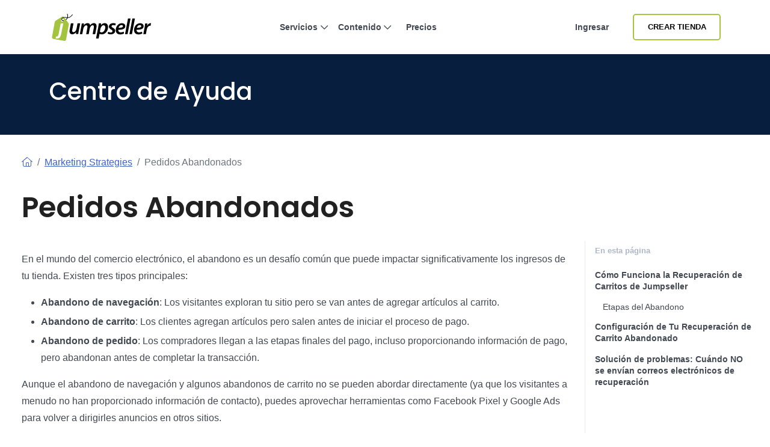

--- FILE ---
content_type: text/html; charset=utf-8
request_url: https://jumpseller.com.pe/support/abandoned-orders/
body_size: 13705
content:
<!DOCTYPE html>
<html dir="ltr" lang="es-PE"> <head lang="es-pe"> <meta charset="utf-8"> <meta http-equiv="Content-Type" content="text/html; charset=UTF-8"> <meta http-equiv="X-UA-Compatible" content="IE=edge"> <meta name="viewport" content="width=device-width, initial-scale=1"> <meta name="author" content="Jumpseller"> <title>Cómo recuperar órdenes abandonadas</title> <meta name="description" content="Las principales razones de los pedidos abandonados son: no ser directo con respecto a su precio, sorprender a la gente con sus términos, costos adicionales al momento de pagar, no ser directo con sus tarifas de envío, requerir registro, proceso de pago demasiado largo, demasiadas distracciones, falta de opciones de pago, y / o errores del sitio web."> <meta name="locale" content="es-pe" http-equiv="Content-Language"> <!-- meta robots --> <link rel="index" title="Crea una tienda en línea" href="https://jumpseller.com.pe"> <link rel="canonical" href="https://jumpseller.com.pe/support/abandoned-orders/"> <link rel="alternate" href="https://jumpseller.com/support/abandoned-orders/" hreflang="en"> <link rel="alternate" href="https://jumpseller.pt/support/abandoned-orders/" hreflang="pt"> <link rel="alternate" href="https://jumpseller.cl/support/abandoned-orders/" hreflang="es-CL"> <link rel="alternate" href="https://jumpseller.com.br/support/abandoned-orders/" hreflang="pt-BR"> <link rel="alternate" href="https://jumpseller.co/support/abandoned-orders/" hreflang="es-CO"> <link rel="alternate" href="https://jumpseller.es/support/abandoned-orders/" hreflang="es-ES"> <link rel="alternate" href="https://es.jumpseller.com/support/abandoned-orders/" hreflang="es"> <link rel="alternate" href="https://jumpseller.com.pe/support/abandoned-orders/" hreflang="es-PE"> <link rel="alternate" href="https://jumpseller.com.ar/support/abandoned-orders/" hreflang="es-AR"> <link rel="alternate" href="https://jumpseller.mx/support/abandoned-orders/" hreflang="es-MX"> <link rel="alternate" href="https://jumpseller.in/support/abandoned-orders/" hreflang="en-IN"> <link rel="alternate" href="https://jumpseller.co.uk/support/abandoned-orders/" hreflang="en-GB"> <link rel="alternate" href="https://jumpseller.de/support/abandoned-orders/" hreflang="de"> <link rel="alternate" href="https://jumpseller.com/support/abandoned-orders/" hreflang="x-default"> <!-- icons --> <meta name="mobile-web-app-capable" content="yes"> <meta name="apple-mobile-web-app-status-bar-style" content="black-translucent"> <link rel="icon" href="/images/favicon.ico" type="image/x-icon"> <link rel="icon" type="image/png" href="/images/icons/favicon-196x196.png" sizes="196x196"> <link rel="icon" type="image/png" href="/images/icons/favicon-160x160.png" sizes="160x160"> <link rel="icon" type="image/png" href="/images/icons/favicon-96x96.png" sizes="96x96"> <link rel="icon" type="image/png" href="/images/icons/favicon-16x16.png" sizes="16x16"> <link rel="icon" type="image/png" href="/images/icons/favicon-32x32.png" sizes="32x32"> <!-- 32x32 should be last --> <link href="https://plus.google.com/+jumpseller" rel="publisher"> <meta name="msapplication-TileColor" content="#da532c"> <meta name="msapplication-TileImage" content="/images/icons/mstile-144x144.png"> <!-- twitter summary data --> <meta name="twitter:card" content="summary"> <meta name="twitter:site" content="@jumpseller"> <meta name="twitter:creator" content="@jumpseller"> <!-- open graph meta tags (fb, twitter, pinterest etc) --> <meta property="og:url" content="https://jumpseller.com.pe/support/abandoned-orders/"> <meta property="og:site_name" content="Jumpseller"> <meta property="og:type" content="article"> <meta property="og:title" content="Cómo recuperar órdenes abandonadas"> <meta property="og:image" content="https://jumpseller.com.pe/images/support/abandoned-orders/abandoned-order.jpg"> <meta property="og:description" content="Las principales razones de los pedidos abandonados son: no ser directo con respecto a su precio, sorprender a la gente con sus términos, costos adicionales al momento de pagar, no ser directo con sus tarifas de envío, requerir registro, proceso de pago demasiado largo, demasiadas distracciones, falta de opciones de pago, y / o errores del sitio web."> <meta property="fb:app_id" content="283643215104248"> <!-- Pinterest Domain Verification --> <meta name="p:domain_verify" content="4ccabb0a8e3acadfa1f877030e76fb52"> <!-- Global site tag (gtag.js) - Google Analytics and Bing UET --> <script async src="https://www.googletagmanager.com/gtag/js?id=G-WHX0BMDJLE"></script> <script> var isStrictConsent = ['pt', 'es-es', 'de', 'en'].includes('es-pe'); window.dataLayer = window.dataLayer || []; function gtag(){dataLayer.push(arguments);} gtag('js', new Date()); if (isStrictConsent) { gtag('consent', 'default', { 'ad_storage': 'denied', 'analytics_storage': 'denied', 'ad_user_data': 'denied', 'ad_personalization': 'denied', 'region': ['AT', 'BE', 'BG', 'CY', 'CZ', 'DE', 'DK', 'EE', 'ES', 'FI', 'FR', 'GR', 'HR', 'HU', 'IE', 'IT', 'LT', 'LU', 'LV', 'MT', 'NL', 'PL', 'PT', 'RO', 'SE', 'SI', 'SK', 'GB'] }); } else { gtag('consent', 'default', { 'ad_storage': 'granted', 'ad_user_data': 'granted', 'ad_personalization': 'granted', 'analytics_storage': 'granted' }); } gtag('config', 'G-WHX0BMDJLE', { 'allow_enhanced_conversions': true }); gtag('config', 'AW-997941181', { 'allow_enhanced_conversions': true }); (function(w,d,t,r,u) { var f,n,i; w[u]=w[u]||[]; f=function() { var o={ti:"52018203"}; o.q=w[u]; w[u]=new UET(o); w[u].push("pageLoad"); }; n=d.createElement(t); n.src=r; n.async=1; n.onload=n.onreadystatechange=function() { var s=this.readyState; if (!s || s === "loaded" || s === "complete") { f(); n.onload=n.onreadystatechange=null; } }; i=d.getElementsByTagName(t)[0]; i.parentNode.insertBefore(n,i); })(window,document,"script","//bat.bing.com/bat.js","uetq"); window.uetq = window.uetq || []; window.uetq.push('consent', 'default', { 'ad_storage': isStrictConsent ? 'denied' : 'granted' }); </script> <link rel="stylesheet" href="//assets.jumpseller.com/public/bootstrap-5.1.3-dist/css/bootstrap.min.css"> <link rel="stylesheet" href="//assets.jumpseller.com/public/bootstrap-icons/bootstrap-icons.css"> <link rel="stylesheet" href="//assets.jumpseller.com/public/fontawesome/pro/6.4.2/css/all.min.css"> <link rel="stylesheet" href="/assets/css/support/fonts.css"> <link rel="stylesheet" href="/assets/css/support/support.css"> <script type="text/javascript"> (function(c,l,a,r,i,t,y){ c[a]=c[a]||function(){(c[a].q=c[a].q||[]).push(arguments)}; t=l.createElement(r);t.async=1;t.defer=1;t.src="https://www.clarity.ms/tag/"+i; y=l.getElementsByTagName(r)[0];y.parentNode.insertBefore(t,y); })(window, document, "clarity", "script", "gcoij8i766"); </script> <!-- Global site tag (gtag.js) - Google Analytics --> <!-- Reddit Pixel --> <script> !function(w,d){if(!w.rdt){var p=w.rdt=function(){p.sendEvent?p.sendEvent.apply(p,arguments):p.callQueue.push(arguments)};p.callQueue=[];var t=d.createElement("script");t.src="https://www.redditstatic.com/ads/pixel.js",t.async=!0;var s=d.getElementsByTagName("script")[0];s.parentNode.insertBefore(t,s)}}(window,document);rdt('init','a2_hq9l5fl8tvw1');rdt('track', 'PageVisit'); </script> <!-- DO NOT MODIFY UNLESS TO REPLACE A USER IDENTIFIER --> <!-- End Reddit Pixel --> <script> rdt('init', 'a2_hf09s04rd1o2', {}); </script> <!-- TikTok Pixel Code Start --> <script> !function (w, d, t) { w.TiktokAnalyticsObject=t;var ttq=w[t]=w[t]||[];ttq.methods=["page","track","identify","instances","debug","on","off","once","ready","alias","group","enableCookie","disableCookie","holdConsent","revokeConsent","grantConsent"],ttq.setAndDefer=function(t,e){t[e]=function(){t.push([e].concat(Array.prototype.slice.call(arguments,0)))}};for(var i=0;i<ttq.methods.length;i++)ttq.setAndDefer(ttq,ttq.methods[i]);ttq.instance=function(t){for( var e=ttq._i[t]||[],n=0;n<ttq.methods.length;n++)ttq.setAndDefer(e,ttq.methods[n]);return e},ttq.load=function(e,n){var r="https://analytics.tiktok.com/i18n/pixel/events.js",o=n&&n.partner;ttq._i=ttq._i||{},ttq._i[e]=[],ttq._i[e]._u=r,ttq._t=ttq._t||{},ttq._t[e]=+new Date,ttq._o=ttq._o||{},ttq._o[e]=n||{};n=document.createElement("script") ;n.type="text/javascript",n.async=!0,n.src=r+"?sdkid="+e+"&lib="+t;e=document.getElementsByTagName("script")[0];e.parentNode.insertBefore(n,e)}; ttq.load('D3VK8OJC77U8AFCA6GIG'); ttq.page(); }(window, document, 'ttq'); </script> <!-- TikTok Pixel Code End --> </head> <body class="bg-white"> <div id="wrapper" class="clearfix"> <section id="topnav"> <nav class="navbar navbar-expand-lg navbar-light p-0"> <div class="container-xl"> <!-- Logo --> <a class="navbar-brand" href="/"> <img src="/images/jumpseller-logo.svg" alt="Centro de Soporte Jumpseller" height="45"> </a> <button class="btn-link btn d-lg-none px-1" type="button" data-bs-toggle="offcanvas" data-bs-target="#menuOffCanvas" aria-controls="menuOffCanvas" aria-label="Menu"> <i class="fa-light fa-bars"></i> </button> <div class="offcanvas offcanvas-end border-0" tabindex="-1" id="menuOffCanvas" aria-labelledby="menuOffCanvasLabel"> <div class="offcanvas-header"> <div class="offcanvas-title" id="menuOffCanvasLabel"> <img src="/images/jumpseller-logo.svg" alt="Jumpseller" height="40"> </div> <button type="button" class="btn-close text-reset" data-bs-dismiss="offcanvas" aria-label="Cerrar"></button> </div> <div class="offcanvas-body"> <div id="main-menu" class="d-lg-flex"> <!-- Nav --> <ul class="navbar-nav mx-lg-auto navbar-nav-height gap-2"> <li class="nav-item dropdown has-megamenu"> <a class="nav-link nav-title mx-lg-2 nav-first-level dropdown-toggle position-relative" href="#" title="Servicios" data-bs-toggle="dropdown">Servicios <i class="fa-regular fa-chevron-down"></i> <div class="line d-none d-lg-block"></div></a> <div class="dropdown-menu megamenu py-2 py-lg-4 border-top" role="menu"> <div class="container px-0"> <div class="row g-0"> <div class="col-lg-12 px-2 py-2"> <div class="row"> <div class="col-lg-4"> <h3 class="nav-title-section">Para Cada Negocio</h3> <ul class="list-unstyled mb-3 mb-lg-4"> <li><a href="/features-tour" class="dropdown-item" title="Tienda Online">Tienda Online</a></li> <li><a href="/features/appointments/" class="dropdown-item" title="Gestión de horarios y citas">Gestión de horarios y citas <div class="badge badge-new">Nuevo</div></a></li> <li><a href="/features/product-subscriptions" class="dropdown-item" title="Subscripciones">Subscripciones</a></li> <li><a href="/sell/deliver-food/" class="dropdown-item" title="Restaurantes">Restaurantes</a></li> <li><a href="/themes/clap/?variant=clap-no-preset" class="dropdown-item" title="Blog">Blog</a></li> <li><a href="/sell/digital" class="dropdown-item" title="Productos Digitales">Productos Digitales</a></li> <li><a href="/sell-pages" class="dropdown-item">Ver más <i class="far fa-arrow-right"></i></a></li> </ul> </div> <div class="col-lg-4"> <h3 class="nav-title-section">Canales de Venta</h3> <ul class="list-unstyled"> <li><a href="/facebook" class="dropdown-item" title="Facebook">Facebook</a></li> <li><a href="/google-commerce" class="dropdown-item" title="Google Commerce">Google Commerce</a></li> <li><a href="/mercadolibre" class="dropdown-item" title="Mercado Libre">Mercado Libre</a></li> <li><a href="/features/falabella" class="dropdown-item" title="Falabella">Falabella <div class="badge badge-new">Nuevo</div></a></li> <li><a href="/instagram" class="dropdown-item" title="Instagram">Instagram</a></li> <li><a href="/whatsapp-business" class="dropdown-item" title="WhatsApp Commerce">WhatsApp Commerce</a></li> <li><a href="/mobile-pos" class="dropdown-item" title="POS Móvil">POS Móvil</a></li> </ul> </div> <div class="col-lg-4 mt-4 mt-lg-0"> <a href="/features/appointments/" title="Comienza tu prueba gratis" class="nav-link px-md-3 d-flex flex-column align-items-start" data-bs-toggle="modal" data-bs-target="#createStoreModal"> <picture class="w-100 h-100 d-block"> <source media="screen and (min-width: 992px)" srcset="/images/header/menu-product.webp"> <source media="screen and (max-width: 991px)" srcset="/images/header/menu-product-mobile.webp"> <img src="/images/header/menu-product.webp" class="header-img" alt="Comienza tu prueba gratis" loading="lazy" decoding="async" fetchpriority="low"> </source></source></picture> <span class="nav-title">Probar gratis por 7 días. <i class="fa-regular fa-arrow-right ms-2"></i></span> </a> </div> </div> </div> </div> </div> </div> <div class="backdrop"></div> </li> <li class="nav-item dropdown has-megamenu"> <a class="nav-link nav-title mx-lg-2 nav-first-level dropdown-toggle position-relative" href="#" title="Contenido" data-bs-toggle="dropdown">Contenido <i class="fa-regular fa-chevron-down"></i> <div class="line d-none d-lg-block"></div></a> <div class="dropdown-menu megamenu py-2 py-lg-4 border-top" role="menu"> <div class="container px-0"> <div class="row g-0"> <div class="col-lg-12 px-2 py-2"> <div class="row"> <div class="col-lg-8"> <div class="row"> <div class="col-lg-6"> <h3 class="nav-title-section">Diseño y personalización</h3> <ul class="list-unstyled mb-3 mb-lg-4"> <li><a href="/themes/" title="Galería de Temas" class="dropdown-item">Galería de Temas</a></li> <li><a href="/jumpdesign/" title="Jumpdesign" class="dropdown-item">Jumpdesign</a></li> </ul> </div> <div class="col-lg-6"> <h3 class="nav-title-section">Pagos y envíos</h3> <ul class="list-unstyled mb-3 mb-lg-4"> <li><a href="/payment-gateways/" title="Pasarelas de Pago" class="dropdown-item">Pasarelas de Pago</a></li> <li><a href="/shipping-methods/" title="Métodos de Envío" class="dropdown-item">Métodos de Envío</a></li> </ul> </div> <div class="col-lg-6"> <h3 class="nav-title-section">Aplicaciones</h3> <ul class="list-unstyled mb-3 mb-lg-4"> <li><a href="/apps/" title="Galería de Aplicaciones" class="dropdown-item">Galería de Aplicaciones</a></li> </ul> </div> <div class="col-lg-6"> <h3 class="nav-title-section">Soporte</h3> <ul class="list-unstyled"> <li><a href="/support/" title="Centro de Ayuda" class="dropdown-item">Centro de Ayuda</a></li> <li><a href="/learn/" title="Aprende" class="dropdown-item">Aprende</a></li> </ul> </div> </div> </div> <div class="col-lg-4 mt-4 mt-lg-0"> <a href="/showcase" title="Clientes" class="nav-link px-md-3 d-flex flex-column align-items-start"> <picture class="w-100 h-100 d-block"> <source media="screen and (min-width: 992px)" srcset="/images/header/menu-resources.webp"> <source media="screen and (max-width: 991px)" srcset="/images/header/menu-resources-mobile.webp"> <img src="/images/header/menu-resources.webp" class="header-img" alt="Clientes" loading="lazy" decoding="async" fetchpriority="low"> </source></source></picture> <span class="nav-title">Clientes <i class="fa-regular fa-arrow-right ms-2"></i></span> </a> </div> </div> </div> </div> </div> </div> <div class="backdrop"></div> </li> <li class="nav-item item-zindex-10"><a class="nav-link nav-title mx-lg-2" title="Precios" href="/sign-up/">Precios</a></li> </ul> <div class="me-lg-3 nav-item mt-lg-0 mt-3"> <a class="nav-link nav-title mx-lg-2 d-lg-block d-none item-zindex-10" title="Ingresar" href="/login/">Ingresar</a> <a class="btn btn-outline-primary btn-sm d-lg-none w-100" title="Ingresar" href="/login/">Ingresar</a> </div> <div class="navbar-nav d-flex align-items-lg-center mt-3 mt-lg-0"> <a id="register-link" href="#" title="Crear Tienda" data-bs-toggle="modal" data-bs-target="#createStoreModal" class="btn btn-outline-primary btn-sm d-lg-inline-flex d-none item-zindex-10">Crear Tienda</a> <a id="register-link" href="#" title="Crear Tienda" data-bs-toggle="modal" data-bs-target="#createStoreModal" class="btn btn-primary btn-sm d-lg-none">Crear Tienda</a> </div> </div> </div> </div> <script> const items = document.querySelectorAll('#main-menu .has-megamenu'); function toggleZIndex(activeIndex) { items.forEach((item, i) => { if (i === activeIndex) { item.classList.remove('item-zindex-10'); } else { item.classList.add('item-zindex-10'); } }); } items.forEach((item, index) => { item.addEventListener('mouseenter', () => toggleZIndex(index)); item.addEventListener('focusin', () => toggleZIndex(index)); }); </script> </div> </nav> </section> <section id="inner-hero" class="py-md-5 py-4"> <div class="container"> <div class="h1 mb-0 text-white">Centro de Ayuda</div> </div> </section> <!-- Adding banner to these support articles promoting the mobile app support article --> <!-- Adding banner to domains support article to promote the free domain for annual plans --> <!-- Assign Collection support for all Support ambient --> <div id="progress-bar"></div> <div id="article-container" class="container-xxl bd-layout"> <main> <div class="row pt-4 pb-5"> <div class="col-12"> <div class="bd-intro ps-lg-4"> <nav aria-label="breadcrumb" class="py-2 mb-4"> <ol class="breadcrumb mb-0"> <li class="breadcrumb-item"><a href="/support/"><i class="fa-light fa-house"></i></a></li> <li class="breadcrumb-item"><a href="/support/marketing-strategies/">Marketing Strategies</a></li> <li class="breadcrumb-item active" aria-current="page">Pedidos Abandonados</li> </ol> </nav> <h1 class="bd-title pt-0" id="content">Pedidos Abandonados</h1> <!-- title page --> <!-- subtitle page --> </div> </div> <div class="col-12 col-lg-9 order-2 order-lg-1"> <div data-bs-spy="scroll" data-bs-target="#toc" data-bs-offset="0" tabindex="0" class="scrollspy-example bd-content ps-lg-4 position-relative pt-3"> <p>En el mundo del comercio electrónico, el abandono es un desafío común que puede impactar significativamente los ingresos de tu tienda. Existen tres tipos principales:</p> <ul> <li>
<strong>Abandono de navegación</strong>: Los visitantes exploran tu sitio pero se van antes de agregar artículos al carrito.</li> <li>
<strong>Abandono de carrito</strong>: Los clientes agregan artículos pero salen antes de iniciar el proceso de pago.</li> <li>
<strong>Abandono de pedido</strong>: Los compradores llegan a las etapas finales del pago, incluso proporcionando información de pago, pero abandonan antes de completar la transacción.</li> </ul> <p>Aunque el abandono de navegación y algunos abandonos de carrito no se pueden abordar directamente (ya que los visitantes a menudo no han proporcionado información de contacto), puedes aprovechar herramientas como Facebook Pixel y Google Ads para volver a dirigirles anuncios en otros sitios.</p> <p>Jumpseller te empodera para abordar directamente el abandono de pedidos y carritos (para clientes registrados) con nuestras robustas características de recuperación. Esta guía te mostrará cómo configurar y optimizar la recuperación de carritos y pedidos abandonados para recuperar ventas perdidas y aumentar tus ingresos.</p> <h2 id="cómo-funciona-la-recuperación-de-carritos-de-jumpseller">Cómo Funciona la Recuperación de Carritos de Jumpseller</h2> <ul> <li> <p><strong>Captura temprana</strong>: En el momento en que un cliente ingresa su correo electrónico durante el primer paso del proceso de pago, Jumpseller comienza a rastrear instantáneamente el contenido de su carrito. Este enfoque proactivo asegura que, incluso si el cliente no completa la compra, su carrito está efectivamente preparado para la recuperación.</p> </li> <li> <p><strong>Recordatorios automáticos por correo electrónico</strong>: Nuestro sistema envía una serie de correos electrónicos personalizables, recordando suavemente a los clientes los artículos que dejaron atrás y animándolos a completar su compra.</p> </li> <li> <p><strong>Personalización</strong>: Adapta el contenido, el tiempo y la frecuencia de los correos electrónicos para que coincidan con la voz única de tu marca y resonar con tu audiencia.</p> </li> <li> <p><strong>Seguimiento del rendimiento</strong>: Monitorea el éxito de tus campañas de recuperación a través de informes completos sobre tasas de apertura, tasas de clics y ingresos recuperados.</p> </li> </ul> <h3 id="etapas-del-abandono">Etapas del Abandono</h3> <p>En la lista de <strong>Órdenes &gt; Abandonadas</strong>, encontrarás todos los carritos elegibles que han entrado en el flujo de abandono. Esta tabla describe las etapas del proceso de recuperación de carritos. La columna de <strong>Estado del Correo</strong> en la lista muestra si se ha enviado un correo de recuperación, mientras que la columna de <strong>Estado de Recuperación</strong> describe la etapa actual del proceso de recuperación del carrito. Esto te permite seguir qué clientes han recibido correos, quiénes han interactuado con ellos y si alguna orden ha sido recuperada con éxito.</p> <table> <thead> <tr> <th><strong>Estado del Correo</strong></th> <th><strong>Estado de Recuperación</strong></th> <th><strong>Escenario de Ejemplo</strong></th> </tr> </thead> <tbody> <tr> <td>No Enviado</td> <td>Abierto</td> <td>Se reconocen facilmente porque no tienen un número de órden aún. El cliente agregó productos a su carrito, registró su correo, pero no ha decidido comprar aún. <a href="#configuraci%C3%B3n-de-tu-recuperaci%C3%B3n-de-carrito-abandonado">Una vez que el carrito expira</a> y se convierte en una orden abandonada, se activará automáticamente el envío del correo de recuperación.</td> </tr> <tr> <td>Enviado</td> <td>No Recuperado</td> <td>El correo de recuperación ha sido enviado, pero el cliente aún no ha respondido ni tomado ninguna acción.</td> </tr> <tr> <td>Enviado</td> <td>Enlace de Recuperación Usado</td> <td>El cliente hizo clic en el enlace de recuperación en el correo, mostrando interés en su carrito abandonado, pero aún no ha completado la compra.</td> </tr> <tr> <td>Enviado</td> <td>Recuperado</td> <td>El cliente recibió el correo, usó el enlace de recuperación y completó su compra, recuperando así el carrito abandonado.</td> </tr> </tbody> </table> <h2 id="configuración-de-tu-recuperación-de-carrito-abandonado">Configuración de Tu Recuperación de Carrito Abandonado</h2> <ol> <li> <p><strong>Habilita la función</strong>: Inicia sesión en tu panel de Jumpseller y navega a <strong>Configuración &gt; Checkout &gt; Preferencias</strong>. Dentro de la sección <strong>Pedidos Abandonados</strong>, configura los temporizadores de la siguiente manera:</p> <ul> <li> <p><strong>Tiempo de caducidad para carritos</strong> Tiempo para que el sistema marque los carritos como Abandonados y se inicie el flujo de mensajes de recuperación.</p> </li> <li> <p><strong>Tiempo de caducidad para pedidos pendientes con un pago instantáneo</strong> Tiempo después del cual los pedidos pendientes con un método de pago instantáneo (por ejemplo, tarjeta de crédito) se marcan como ‘Abandonados’.</p> </li> <li> <p><strong>Tiempo de caducidad para pedidos pendientes con un pago manual</strong> Aplica a los pedidos donde el pago no es inmediato (por ejemplo, transferencias bancarias). Este es el tiempo para que los pedidos se marquen como ‘Abandonados’.</p> </li> </ul> </li> <li> <p><strong>Crea correos electrónicos atractivos</strong></p> <ul> <li> <p><strong>Activación</strong>: Primero, asegúrate de que la función de correo electrónico de abandono esté habilitada en tu panel de administración. Navega a <code class="language-plaintext highlighter-rouge">Configuración &gt; General &gt; Emails &gt; Recuperación de Pedido Abandonado</code> para activar la función.</p> </li> <li> <p><strong>Personalización</strong>: En esta sección, puedes editar el contenido de los correos electrónicos de abandono. Adapta el texto para alinearlo con la voz de tu marca y considera agregar incentivos, como códigos de descuento, para aumentar la probabilidad de completar la compra.</p> </li> </ul> </li> <li> <p><strong>Monitorea</strong></p> <ul> <li> <p><strong>Acceso a informes</strong>: Navega a <code class="language-plaintext highlighter-rouge">Pedidos &gt; Abandonados</code> en tu panel de administración. Aquí puedes ver y filtrar todos los correos electrónicos de abandono que se han enviado.</p> </li> <li> <p><strong>Opciones de filtrado</strong>: Tienes la flexibilidad de filtrar estos informes por varios criterios, incluyendo fecha, estado del correo electrónico de recuperación y estado de recuperación del pedido.</p> </li> <li> <p><strong>Entendiendo los Datos</strong>: La tabla muestra información detallada para cada pedido abandonado:</p> <ul> <li>
<strong>Fecha y hora</strong>: Cuando se registró el pedido abandonado.</li> <li>
<strong>Cliente</strong>: Nombre del cliente.</li> <li>
<strong>Estado del correo electrónico</strong>: Indica si el correo electrónico de recuperación se envió con éxito.</li> <li>
<strong>Estado de recuperación</strong>: Muestra si el cliente utilizó el enlace de recuperación en el correo electrónico o si el pedido sigue sin recuperarse.</li> <li>
<strong>Valor del pedido</strong>: El valor total del carrito abandonado.</li> </ul> </li> </ul> </li> <li> <p><strong>Exporta</strong></p> <ul> <li> <p><strong>Acceso a opciones de exportación</strong>: En tu panel de administración, ve a <code class="language-plaintext highlighter-rouge">Pedidos</code>, y usa el filtro para seleccionar el estado de pago: <code class="language-plaintext highlighter-rouge">Abandonado</code> (Nota: Los pedidos abandonados están ocultos por defecto).</p> </li> <li> <p><strong>Configuración de filtros</strong>: Puedes refinar aún más tu búsqueda seleccionando un rango de fechas específico u otros criterios para aislar los datos que necesitas.</p> </li> <li> <p><strong>Exportación de datos</strong>: Una vez que hayas configurado tus filtros, puedes exportar los datos de estos pedidos. Esta función es particularmente útil para análisis más profundos o para mantener registros.</p> </li> <li> <p><strong>Entendiendo los Datos Exportados</strong>: Los datos exportados incluirán detalles completos, como el estado de completitud del pedido, información del cliente, método de pago y estado de despacho.</p> </li> </ul> </li> </ol> <h2 id="solución-de-problemas-cuándo-no-se-envían-correos-electrónicos-de-recuperación">Solución de problemas: Cuándo NO se envían correos electrónicos de recuperación</h2> <p>Incluso si has habilitado la función de correo electrónico de recuperación de abandono, hay ciertos escenarios en los que un correo electrónico de recuperación no se enviará al cliente. Comprender estas condiciones puede ayudarte a gestionar tus expectativas y refinar tus estrategias de recuperación:</p> <ul> <li> <p><strong>Múltiples pedidos abandonados para los mismos productos</strong>: Si un cliente crea más de un pedido abandonado en sucesión para los mismos productos, solo se enviará un correo electrónico de recuperación a ese cliente.</p> </li> <li> <p><strong>Pedido completado antes del procesamiento del correo electrónico</strong>: Si un cliente completa una compra antes de que se procese el primer correo electrónico de recuperación, no se enviará ningún correo electrónico de recuperación para cualquier pedido abandonado creado antes de esa compra completada.</p> </li> <li> <p><strong>Errores de procesamiento de pago</strong>: No se envían correos electrónicos de recuperación si hubo un error de procesamiento de pago en el pago. Típicamente, estos pedidos se actualizarán a ‘Cancelados’ debido al error, en lugar de marcarse como ‘Abandonados’.</p> </li> <li> <p><strong>Disponibilidad del producto</strong>: Si ninguno de los productos en el pedido abandonado está disponible (por ejemplo, están agotados), entonces el correo electrónico de recuperación no se enviará.</p> </li> <li> <p><strong>Pedido cumplido</strong>: Si el pedido abandonado es posteriormente cumplido (quizás a través de otra transacción o ajuste), no se enviará ningún correo electrónico de recuperación.</p> </li> </ul> <p><em>Si tienes alguna pregunta sobre todo esto, puedes <a href="/inquiry">contactarnos</a> en cualquier momento y estaremos encantados de ayudarte.</em></p> <div class="related-posts p-4 bg-light mt-5"> <h4 class="mb-4">Artículos Relacionados</h4> <article class="border-bottom"> <a href="/support/orders/" title="Cómo gestionar tus órdenes con Jumpseller" class="card card-article trsn d-block py-3"> <h3 class="card-title trsn">Cómo gestionar tus órdenes con Jumpseller</h3> <p class="card-text d-none d-md-inline-block">Sabemos que a veces nuestros comerciantes tienen que lidiar con cambios inesperados en sus pedidos y para ayudarlo con esta tarea, hemos estado tra...</p> </a> </article> <article class="border-bottom"> <a href="/support/automations/" title="Domina las automatizaciones de Jumpseller y mejora las interacciones con los clientes" class="card card-article trsn d-block py-3"> <h3 class="card-title trsn">Domina las automatizaciones de Jumpseller y mejora las interacciones con los clientes</h3> <p class="card-text d-none d-md-inline-block">Explora a fondo la funcionalidad de Automatizaciones de Correo Electrónico. Aprende a definir desencadenantes, crear flujos y enviar correos electr...</p> </a> </article> <article class="border-bottom"> <a href="/learn/design-a-good-purchasing-process/" title="Como diseñar un buen proceso de compra" class="card card-article trsn d-block py-3"> <h3 class="card-title trsn">Como diseñar un buen proceso de compra</h3> <p class="card-text d-none d-md-inline-block">El proceso de pago es fundamental para que se completen sus ventas. Si un cliente se encuentra con un proceso lento y enrevesado cuando intenta com...</p> </a> </article> </div> </div> </div> <div class="col-12 col-lg-3 order-1 order-lg-2 sidebar-menu-learn"> <div class="sidebar-menu-learn sticky-top"> <div class="bd-toc mt-4 mb-5 my-md-0 px-xl-2 mb-lg-5 pt-2 d-none d-lg-block"> <strong class="d-block h6 pb-2 fw-bold">En esta página</strong> <nav data-toggle="toc" id="TableOfContents" markdown="1"> <ul id="toc" class="section-nav"> <li class="toc-entry toc-h2">
<a href="#c%C3%B3mo-funciona-la-recuperaci%C3%B3n-de-carritos-de-jumpseller">Cómo Funciona la Recuperación de Carritos de Jumpseller</a> <ul> <li class="toc-entry toc-h3"><a href="#etapas-del-abandono">Etapas del Abandono</a></li> </ul> </li> <li class="toc-entry toc-h2"><a href="#configuraci%C3%B3n-de-tu-recuperaci%C3%B3n-de-carrito-abandonado">Configuración de Tu Recuperación de Carrito Abandonado</a></li> <li class="toc-entry toc-h2"><a href="#soluci%C3%B3n-de-problemas-cu%C3%A1ndo-no-se-env%C3%ADan-correos-electr%C3%B3nicos-de-recuperaci%C3%B3n">Solución de problemas: Cuándo NO se envían correos electrónicos de recuperación</a></li> </ul> </nav> </div> <div class="d-block d-lg-none pb-2 mb-0 btn-on-this-page"> <button class="btn btn-outline-secondary" type="button" data-bs-toggle="offcanvas" data-bs-target="#offcanvasTOC" aria-controls="offcanvasTOC"> <i class="bi bi-list-nested"></i> En esta página </button> </div> <div class="offcanvas offcanvas-end" tabindex="-1" id="offcanvasTOC" aria-labelledby="offcanvasTOCLabel"> <div class="offcanvas-header"> <h5 class="offcanvas-title" id="offcanvasTOCLabel">En esta página</h5> <button type="button" class="btn-close" data-bs-dismiss="offcanvas" aria-label="Close"></button> </div> <div class="offcanvas-body"> <nav id="toc-mobile" markdown="1"> <ul id="toc" class="section-nav"> <li class="toc-entry toc-h2">
<a href="#c%C3%B3mo-funciona-la-recuperaci%C3%B3n-de-carritos-de-jumpseller">Cómo Funciona la Recuperación de Carritos de Jumpseller</a> <ul> <li class="toc-entry toc-h3"><a href="#etapas-del-abandono">Etapas del Abandono</a></li> </ul> </li> <li class="toc-entry toc-h2"><a href="#configuraci%C3%B3n-de-tu-recuperaci%C3%B3n-de-carrito-abandonado">Configuración de Tu Recuperación de Carrito Abandonado</a></li> <li class="toc-entry toc-h2"><a href="#soluci%C3%B3n-de-problemas-cu%C3%A1ndo-no-se-env%C3%ADan-correos-electr%C3%B3nicos-de-recuperaci%C3%B3n">Solución de problemas: Cuándo NO se envían correos electrónicos de recuperación</a></li> </ul> </nav> </div> </div> <script> document.addEventListener('DOMContentLoaded', function() { const offcanvasElement = document.getElementById('offcanvasTOC'); const scrollSpyInstance = bootstrap.ScrollSpy.getInstance(document.body); const headerOffset = 80; let targetHref = null; document.querySelectorAll('#toc-mobile a').forEach(function(anchor) { anchor.addEventListener('click', function(e) { e.preventDefault(); targetHref = this.getAttribute('href'); const offcanvas = bootstrap.Offcanvas.getInstance(offcanvasElement); if (offcanvas) offcanvas.hide(); }); }); offcanvasElement.addEventListener('hidden.bs.offcanvas', function() { if (!targetHref) return; const target = document.querySelector(decodeURIComponent(targetHref)); if (!target) return; if (scrollSpyInstance) scrollSpyInstance._config.offset = 0; const elementPosition = target.getBoundingClientRect().top + window.scrollY; const offsetPosition = elementPosition - headerOffset; window.scrollTo({ top: offsetPosition, behavior: 'smooth' }); setTimeout(function() { if (scrollSpyInstance) scrollSpyInstance._config.offset = headerOffset; history.replaceState(null, null, targetHref); targetHref = null; }, 500); }); }); </script> </div> </div> </div> </main> </div>
<!-- === end content == --> <section class="create-store-form bg-light py-5"> <div class="container py-4 text-center py-5"> <div class="row"> <div class="col-lg-6 col-md-8 mx-auto"> <h2 class="section__title"> ¡Comienza tu viaje con nosotros! </h2> <p>Probar gratis por 7 días. No se requiere tarjeta de crédito.</p> <form class="form-inline start-store-form" onsubmit="event.preventDefault()"> <div class="input-group p-md-0 p-1"> <input type="email" autocomplete="email" class="form-control form-control-lg create-store-form-email d-sm-block d-none" value="" placeholder="Ingresa tu Email" name="email" required> <a href="#" data-bs-toggle="modal" data-bs-target="#createStoreModal" class="btn btn-primary start-store">Crear Tienda</a> </div> </form> </div> </div> </div> </section> <script src="/assets/js/support/zoom-vanilla.min.js"></script> <script> window.addEventListener('DOMContentLoaded', function() { /* $("main img").each(function() { $(this).attr("data-action", "zoom"); }); */ $("#toc").addClass("nav flex-column"); $("#toc li").addClass("nav-item"); $("#toc li a").addClass("nav-link mb-0"); $( "main table" ).each(function() { $( this ).wrapAll( "<div class='table-responsive mb-4'></div>" ); }); $( "main video, main iframe" ).each(function() { $( this ).wrapAll( "<div class='videoWrapper'></div>" ); }); }); /* Progress bar on articles */ let processScroll = () => { let docElem = document.documentElement, docBody = document.body, scrollTop = docElem['scrollTop'] || docBody['scrollTop'], scrollBottom = (docElem['scrollHeight'] || docBody['scrollHeight']) - window.innerHeight, scrollPercent = scrollTop / scrollBottom * 100 + '%'; document.getElementById("progress-bar").style.setProperty("--scrollAmount", scrollPercent); }; document.addEventListener('scroll', processScroll); </script> <script> document.addEventListener('DOMContentLoaded', function () { const sticky = document.querySelector('.btn-on-this-page'); const sidebar = document.querySelector('.sidebar-menu-learn'); function checkSticky() { const rect = sticky.getBoundingClientRect(); if (rect.top <= 90) { sidebar.classList.add('sidebar-menu-learn'); if (rect.top === 0) { sidebar.classList.add('sidebar-menu-learn-open'); } else { sidebar.classList.remove('sidebar-menu-learn-open'); } } else { sidebar.classList.remove('sidebar-menu-learn', 'sidebar-menu-learn-open'); } } window.addEventListener('scroll', checkSticky); checkSticky(); }); </script> <footer class="bd-footer py-5 text-lg-start text-center"> <div class="container pt-4"> <div class="row"> <div class="col-lg-3 mb-lg-0 mb-4"> <a class="d-inline-flex align-items-center mb-3" href="/" aria-label="Jumpseller"> <img src="/images/jumpseller-logo-white.svg" class="h-8" alt="Soporte Jumpseller" width="200" height="50" loading="lazy"> </a> <ul class="list-inline social-icons my-4"> <li class="list-inline-item mb-2"><a href="https://facebook.com/jumpseller" title="Echa un vistazo a nuestro Facebook" target="_blank" rel="nofollow noreferrer"><i class="bi bi-facebook"></i></a></li> <li class="list-inline-item mb-2"><a href="https://instagram.com/jumpseller" title="Echa un vistazo a nuestro Instagram" target="_blank" rel="nofollow noreferrer"><i class="bi bi-instagram"></i></a></li> <li class="list-inline-item mb-2"><a href="https://twitter.com/jumpseller" title="Echa un vistazo a nuestro 𝕏" target="_blank" rel="nofollow noreferrer"><i class="fab fa-x-twitter"></i></a></li> <li class="list-inline-item mb-2"><a href="https://www.youtube.com/jumpseller" title="Echa un vistazo a nuestro Youtube" target="_blank" rel="nofollow noreferrer"><i class="bi bi-youtube"></i></a></li> </ul> <div class="app-buttons mb-3"> <a href="https://play.google.com/store/apps/details?id=com.jumpsellerapp" title="Descarga la aplicación en Google Play Store" class="google-play me-2 d-inline-block" target="_blank" rel="dofollow noreferrer noopener"> <img src="/images/button_google_play_outline.svg" width="100" height="33" alt="Descarga la aplicación en Google Play Store" loading="lazy"> </a> <a href="https://apps.apple.com/vn/app/jumpseller-app/id1565538397" title="Descarga la aplicación en Apple Store" class="d-inline-block" target="_blank" rel="dofollow noreferrer noopener"> <img src="/images/button_apple_store_outline.svg" width="100" height="33" alt="Descarga la aplicación en Apple Store" loading="lazy"> </a> </div> </div> <div class="col-lg-9 footer-menu-column"> <div class="row"> <div class="col-sm-6 col-lg-3 mb-md-0 mb-3"> <h4>E-Commerce</h4> <ul class="list-unstyled footer-nav"> <li><a class="mb-2 d-block" href="/payment-gateways">Pasarelas de Pago</a></li> <li><a class="mb-2 d-block" href="/shipping-methods">Métodos de Envío</a></li> <li><a class="mb-2 d-block" href="/themes">Galería de Temas</a></li> <li><a class="mb-2 d-block" href="/apps">Apps</a></li> <li><a class="mb-2 d-block" href="/fulfillment">Despachos</a></li> </ul> </div> <div class="col-sm-6 col-lg-3 mb-md-0 mb-3"> <h4>Vende en todas partes</h4> <ul class="list-unstyled footer-nav "> <li><a class="mb-2 d-block" href="/features-tour/">Tienda Online</a></li> <li><a class="mb-2 d-block" href="/facebook/">Facebook</a></li> <li><a class="mb-2 d-block" href="/instagram/">Instagram</a></li> <li><a class="mb-2 d-block" href="/whatsapp-business/">WhatsApp Commerce</a></li> <li><a class="mb-2 d-block" href="/google-commerce/">Google Commerce</a></li> <li><a class="mb-2 d-block" href="/mercadolibre/">Mercado Libre</a></li> <li><a class="mb-2 d-block" href="/mobile-pos/">POS Móvil</a></li> </ul> </div> <div class="col-sm-6 col-lg-3 mb-md-0 mb-3"> <h4>Jumpseller</h4> <ul class="list-unstyled footer-nav "> <li><a class="mb-2 d-block" href="/about/">Sobre Nosotros</a></li> <li><a class="mb-2 d-block" href="/jobs/">Trabaja con nosotros</a></li> <li><a class="mb-2 d-block" href="/sign-up/">Precios</a></li> <li><a class="mb-2 d-block" href="/affiliation/">Afiliados</a></li> <li><a class="mb-2 d-block" href="/brand-guidelines/">Directrices de la marca</a></li> <li><a class="mb-2 d-block" href="/press/">En la Prensa</a></li> <li><a class="mb-2 d-block" href="/inquiry/">Contáctanos</a></li> </ul> </div> <div class="col-sm-6 col-lg-3 mb-md-0 mb-3"> <h4>Contenido</h4> <ul class="list-unstyled footer-nav"> <li><a class="mb-2 d-block" href="/support/">Centro de Ayuda</a></li> <li><a class="mb-2 d-block" href="/support/migration/">Migra a nosotros</a></li> <li><a class="mb-2 d-block" href="/learn/">Aprende</a></li> <li><a class="mb-2 d-block" href="/webinars/">Webinars</a></li> <li><a class="mb-2 d-block" href="/design/">Diseño</a></li> <li><a class="mb-2 d-block" href="/support/api/">API</a></li> <li><a class="mb-2 d-block" href="https://status.jumpseller.com" target="_blank" rel="nofollow">Estado del Sistema</a></li> </ul> </div> </div> </div> <!-- Copyrights ============================================= --> <div id="footer-copyright" class="col-12 pt-4"> <div class="row"> <div class="col-md text-md-start text-center order-md-1 order-2 d-flex align-items-center justify-content-md-start justify-content-center"> © 2010 - 2026 Jumpseller </div> <div class="col-md text-md-end text-center order-md-2 order-1 mb-md-0 mb-3 footer-nav d-flex align-items-center justify-content-md-end justify-content-center"> <a href="/terms/privacy" class="me-3 d-inline" target="_blank">Privacidad</a> <a href="/terms/security" class="me-3 d-inline" target="_blank">Seguridad</a> <a href="/terms" class="d-inline" target="_blank">Términos</a> </div> </div> </div> </div> </div> </footer> <!-- star @ back to top button --> <button type="button" class="btn btn-outline-secondary btn-floating btn-sm" id="btn-back-to-top"> <i class="bi bi-caret-up-fill"></i> </button> <!-- end @ back to top button --> <script src="https://ajax.googleapis.com/ajax/libs/jquery/3.6.1/jquery.min.js"></script> <div class="modal fade text-start bg-white" id="createStoreModal" tabindex="-1" aria-labelledby="createStoreModalLabel" aria-hidden="true" data-bs-backdrop="static"> <div id="create-store-modal-dialog" class="modal-dialog modal-fullscreen"> <link rel="stylesheet" href="https://cdnjs.cloudflare.com/ajax/libs/country-select-js/2.1.1/css/countrySelect.min.css" integrity="sha512-HHSUgqDtmyVfGT0pdLVRKcktf9PfLMfFzoiBjh9NPBzw94YFTS5DIwZ12Md/aDPcrkOstXBp9uSAOCl5W2/AOQ==" crossorigin="anonymous" referrerpolicy="no-referrer"> <script defer src="https://cdnjs.cloudflare.com/ajax/libs/country-select-js/2.1.1/js/countrySelect.min.js" integrity="sha512-criuU34pNQDOIx2XSSIhHSvjfQcek130Y9fivItZPVfH7paZDEdtAMtwZxyPq/r2pyr9QpctipDFetLpUdKY4g==" crossorigin="anonymous" referrerpolicy="no-referrer"></script> <div class="modal-content d-flex flex-row justify-content-between bg-white p-0"> <div class="w-100 h-100 d-flex flex-column justify-content-center align-items-center px-lg-custom ml-lg-custom px-4 py-5"> <div id="create-store-modal-header" class="d-flex flex-column justify-content-center align-items-center align-items-xl-start mb-5"> <div id="create-store-modal-images" class="justify-content-start"> <img src="/images/jumpseller-logo.svg" alt="Jumpseller"> </div> <h2 id="createStoreModal" class="w-100">¡Comienza tu prueba gratis hoy!</h2> <h6 id="create-store-modal-sublabel" class="mb-0 w-100">No requiere tarjeta de crédito.</h6> </div> <form action="https://api.jumpseller.com/landing/check_store" method="post" id="create-store-form" role="form" novalidate class="w-sm-75 w-100 d-flex flex-column justify-content-center align-items-center align-items-xl-start"> <input type="hidden" name="referral_url"> <input type="hidden" name="referrer_id"> <input type="hidden" name="aff"> <input id="locale" type="hidden" name="locale" value="es-pe"> <input type="hidden" name="plan_name"> <input type="hidden" name="recurring_period"> <input type="hidden" name="utm_campaign"> <input type="hidden" name="utm_content"> <input type="hidden" name="utm_term"> <input type="hidden" name="utm_medium"> <input type="hidden" name="utm_source"> <input type="hidden" name="date"> <input type="hidden" name="landing_url"> <input type="hidden" name="bing_ads_id"> <input type="hidden" name="gclid"> <input type="hidden" name="theme_name"> <input type="hidden" name="theme_preset_name"> <div class="create-store-form-field"> <label class="form-label" for="create-store-modal-form-store-name">Nombre de la tienda <i data-bs-toggle="tooltip" title="El nombre de la tienda se puede cambiar en cualquier momento" data-bs-placement="right" data-bs-custom-class="store-name-tooltip" class="fa-light fa-circle-info mx-1 mt-1 fa-sm "></i> </label> <input id="create-store-modal-form-store-name" type="text" class="form-control form-control-lg" value="" placeholder="Ejemplo: Mi Cafetería" autocomplete="organization" name="store_name" required> <div class="invalid-feedback"></div> </div> <div class="create-store-form-field"> <label class="form-label" for="create-store-modal-form-email">Correo electrónico</label> <input id="create-store-modal-form-email" type="email" class="form-control form-control-lg" value="" placeholder="tu.email@dominio.com" name="email" autocomplete="email" required> <div class="invalid-feedback"></div> </div> <div class="create-store-form-field"> <label class="form-label" for="create-store-modal-form-password">Contraseña</label> <input id="create-store-modal-form-password" type="password" class="form-control form-control-lg" value="" placeholder="Crea una contraseña" autocomplete="new-password" name="password" required> <div class="invalid-feedback"></div> </div> <div class="create-store-form-field"> <label class="form-label" for="create-store-modal-form-locale">País de la tienda <i data-bs-toggle="tooltip" title="Define el país e idioma iniciales de la tienda. Puedes agregar más idiomas más adelante." data-bs-placement="right" data-bs-custom-class="store-name-tooltip" class="fa-light fa-circle-info mx-1 mt-1 fa-sm "></i> </label> <div id="country-form"> <div class="form-item"> <input id="country_selector" type="text" class="form-control form-control-lg" placeholder="Peru"> <input id="country_selector_code" name="country" type="hidden"> </div> <div class="form-item" style="display:none;"> <input type="text" id="country_selector_code" data-countrycodeinput="1" readonly placeholder="Selected country code will appear here"> </div> </div> <div class="invalid-feedback"></div> </div> <div id="create-store-form-recaptcha" class="form-group mb-3"> <div id="recaptcha-create-container" class="d-flex justify-content-center"></div> </div> <button type="submit" id="create-store-modal-form-submit" class="btn btn-primary btn-lg"> Crear Tienda <span class="spinner-border spinner-border-sm d-none" role="status" aria-hidden="true"></span> </button> <div id="create-store-modal-form-login" class="w-100 d-flex flex-row justify-content-center align-items-center gap-1"> <div class="small text-secondary align-self-center">¿Ya estás registrado?</div> <a class="small text-secondary text-decoration-underline align-self-center" href="/login">Ingresa</a> </div> <!--<div class="recaptcha-terms small pt-2 text-secondary">Este sitio está protegido por reCAPTCHA y Google <a href='https://policies.google.com/privacy' class=</div>--> </form> </div> <div class="w-75 h-100 d-flex justify-content-center align-items-center d-none d-xl-block"> <div class="d-flex w-100 h-100 justify-content-center align-items-center" style="background: linear-gradient(to bottom, #FFAA5A33 0%, #FFAA5A33 50%, #FFAA5AE5 50%, #FFAA5AE5 100%);"> <div id="create-store-modal-card" class="animate-fadeIn"> <img id="create-store-modal-card-image" class="animate-fadeIn" src="/assets/img/create-store/create_store_card.png" alt="Crear Tienda"> <div id="create-store-modal-card-description" class="animate-fadeIn"> <div class="animate-shimmer"></div> <div class="animate-shimmer"></div> <div class="animate-shimmer"></div> <div class="animate-shimmer"></div> </div> <div id="create-store-modal-card-button" class="button animate-slideInUp"> <i class="fa-light fa-shopping-cart"></i> </div> </div> </div> </div> <button id="create-store-modal-close" type="button" class="btn-close" data-bs-dismiss="modal"></button> </div> <link rel="stylesheet" href="/assets/css/landingv2/create_store_modal_bs5_v2.css"> <script> jQuery(async function ($) { let countryLocale = "pe"; let countryIP; const geocoderUrl = "https://api.jumpseller.com/landing/ip.json"; try { const res = await fetch(geocoderUrl, { headers: { 'Accept': 'application/json' } }); if (!res.ok) { throw new Error(`Request failed with status ${res.status}`); } const data = await res.json(); countryIP = data?.country_code?.toLowerCase(); } catch (e) { console.warn("Could not detect country, using default.", e); } $('#country_selector').countrySelect({ preferredCountries: ['cl', 'pt', 'br', 'mx', 'co', 'es'], defaultCountry: countryIP || countryLocale || "cl" }); }); </script> </div> </div> <style> .grecaptcha-badge { visibility: hidden; } </style> <script language="JavaScript" type="text/javascript"> $(document).ready(() => { $('[data-bs-toggle="tooltip"]').tooltip(); $('[data-bs-toggle="tooltip"]').on("inserted.bs.tooltip", () => { $(".tooltip-inner").addClass("store-name-tooltip"); $(".arrow").addClass("store-name-tooltip"); }); }); </script> </div> <script src="https://ajax.googleapis.com/ajax/libs/jquery/3.6.1/jquery.min.js" defer></script> <script src="//cdnjs.cloudflare.com/ajax/libs/popper.js/1.14.7/umd/popper.min.js" defer></script> <script src="//assets.jumpseller.com/public/bootstrap-5.1.3-dist/js/bootstrap.bundle.min.js"></script> <script src="/assets/js/jquery.cookie.js" defer></script> <script src="/assets/js/nprogress.js" defer></script> <script src="/assets/js/jumpseller.js" defer></script> <!-- Global recaptcha site script - Google Recaptcha v3 --> <script src="https://www.google.com/recaptcha/api.js?render=6Lc0k8AZAAAAAH-rBsr68DmrGZJ5jZ7zIUno76Xj" defer></script> <script src="/assets/js/recaptcha.js" defer></script> <script src="/assets/js/support/support.js" defer></script> </body> </html>


--- FILE ---
content_type: text/html; charset=utf-8
request_url: https://www.google.com/recaptcha/api2/anchor?ar=1&k=6Lc0k8AZAAAAAH-rBsr68DmrGZJ5jZ7zIUno76Xj&co=aHR0cHM6Ly9qdW1wc2VsbGVyLmNvbS5wZTo0NDM.&hl=en&v=PoyoqOPhxBO7pBk68S4YbpHZ&size=invisible&anchor-ms=20000&execute-ms=30000&cb=t9z1n24qszz7
body_size: 48822
content:
<!DOCTYPE HTML><html dir="ltr" lang="en"><head><meta http-equiv="Content-Type" content="text/html; charset=UTF-8">
<meta http-equiv="X-UA-Compatible" content="IE=edge">
<title>reCAPTCHA</title>
<style type="text/css">
/* cyrillic-ext */
@font-face {
  font-family: 'Roboto';
  font-style: normal;
  font-weight: 400;
  font-stretch: 100%;
  src: url(//fonts.gstatic.com/s/roboto/v48/KFO7CnqEu92Fr1ME7kSn66aGLdTylUAMa3GUBHMdazTgWw.woff2) format('woff2');
  unicode-range: U+0460-052F, U+1C80-1C8A, U+20B4, U+2DE0-2DFF, U+A640-A69F, U+FE2E-FE2F;
}
/* cyrillic */
@font-face {
  font-family: 'Roboto';
  font-style: normal;
  font-weight: 400;
  font-stretch: 100%;
  src: url(//fonts.gstatic.com/s/roboto/v48/KFO7CnqEu92Fr1ME7kSn66aGLdTylUAMa3iUBHMdazTgWw.woff2) format('woff2');
  unicode-range: U+0301, U+0400-045F, U+0490-0491, U+04B0-04B1, U+2116;
}
/* greek-ext */
@font-face {
  font-family: 'Roboto';
  font-style: normal;
  font-weight: 400;
  font-stretch: 100%;
  src: url(//fonts.gstatic.com/s/roboto/v48/KFO7CnqEu92Fr1ME7kSn66aGLdTylUAMa3CUBHMdazTgWw.woff2) format('woff2');
  unicode-range: U+1F00-1FFF;
}
/* greek */
@font-face {
  font-family: 'Roboto';
  font-style: normal;
  font-weight: 400;
  font-stretch: 100%;
  src: url(//fonts.gstatic.com/s/roboto/v48/KFO7CnqEu92Fr1ME7kSn66aGLdTylUAMa3-UBHMdazTgWw.woff2) format('woff2');
  unicode-range: U+0370-0377, U+037A-037F, U+0384-038A, U+038C, U+038E-03A1, U+03A3-03FF;
}
/* math */
@font-face {
  font-family: 'Roboto';
  font-style: normal;
  font-weight: 400;
  font-stretch: 100%;
  src: url(//fonts.gstatic.com/s/roboto/v48/KFO7CnqEu92Fr1ME7kSn66aGLdTylUAMawCUBHMdazTgWw.woff2) format('woff2');
  unicode-range: U+0302-0303, U+0305, U+0307-0308, U+0310, U+0312, U+0315, U+031A, U+0326-0327, U+032C, U+032F-0330, U+0332-0333, U+0338, U+033A, U+0346, U+034D, U+0391-03A1, U+03A3-03A9, U+03B1-03C9, U+03D1, U+03D5-03D6, U+03F0-03F1, U+03F4-03F5, U+2016-2017, U+2034-2038, U+203C, U+2040, U+2043, U+2047, U+2050, U+2057, U+205F, U+2070-2071, U+2074-208E, U+2090-209C, U+20D0-20DC, U+20E1, U+20E5-20EF, U+2100-2112, U+2114-2115, U+2117-2121, U+2123-214F, U+2190, U+2192, U+2194-21AE, U+21B0-21E5, U+21F1-21F2, U+21F4-2211, U+2213-2214, U+2216-22FF, U+2308-230B, U+2310, U+2319, U+231C-2321, U+2336-237A, U+237C, U+2395, U+239B-23B7, U+23D0, U+23DC-23E1, U+2474-2475, U+25AF, U+25B3, U+25B7, U+25BD, U+25C1, U+25CA, U+25CC, U+25FB, U+266D-266F, U+27C0-27FF, U+2900-2AFF, U+2B0E-2B11, U+2B30-2B4C, U+2BFE, U+3030, U+FF5B, U+FF5D, U+1D400-1D7FF, U+1EE00-1EEFF;
}
/* symbols */
@font-face {
  font-family: 'Roboto';
  font-style: normal;
  font-weight: 400;
  font-stretch: 100%;
  src: url(//fonts.gstatic.com/s/roboto/v48/KFO7CnqEu92Fr1ME7kSn66aGLdTylUAMaxKUBHMdazTgWw.woff2) format('woff2');
  unicode-range: U+0001-000C, U+000E-001F, U+007F-009F, U+20DD-20E0, U+20E2-20E4, U+2150-218F, U+2190, U+2192, U+2194-2199, U+21AF, U+21E6-21F0, U+21F3, U+2218-2219, U+2299, U+22C4-22C6, U+2300-243F, U+2440-244A, U+2460-24FF, U+25A0-27BF, U+2800-28FF, U+2921-2922, U+2981, U+29BF, U+29EB, U+2B00-2BFF, U+4DC0-4DFF, U+FFF9-FFFB, U+10140-1018E, U+10190-1019C, U+101A0, U+101D0-101FD, U+102E0-102FB, U+10E60-10E7E, U+1D2C0-1D2D3, U+1D2E0-1D37F, U+1F000-1F0FF, U+1F100-1F1AD, U+1F1E6-1F1FF, U+1F30D-1F30F, U+1F315, U+1F31C, U+1F31E, U+1F320-1F32C, U+1F336, U+1F378, U+1F37D, U+1F382, U+1F393-1F39F, U+1F3A7-1F3A8, U+1F3AC-1F3AF, U+1F3C2, U+1F3C4-1F3C6, U+1F3CA-1F3CE, U+1F3D4-1F3E0, U+1F3ED, U+1F3F1-1F3F3, U+1F3F5-1F3F7, U+1F408, U+1F415, U+1F41F, U+1F426, U+1F43F, U+1F441-1F442, U+1F444, U+1F446-1F449, U+1F44C-1F44E, U+1F453, U+1F46A, U+1F47D, U+1F4A3, U+1F4B0, U+1F4B3, U+1F4B9, U+1F4BB, U+1F4BF, U+1F4C8-1F4CB, U+1F4D6, U+1F4DA, U+1F4DF, U+1F4E3-1F4E6, U+1F4EA-1F4ED, U+1F4F7, U+1F4F9-1F4FB, U+1F4FD-1F4FE, U+1F503, U+1F507-1F50B, U+1F50D, U+1F512-1F513, U+1F53E-1F54A, U+1F54F-1F5FA, U+1F610, U+1F650-1F67F, U+1F687, U+1F68D, U+1F691, U+1F694, U+1F698, U+1F6AD, U+1F6B2, U+1F6B9-1F6BA, U+1F6BC, U+1F6C6-1F6CF, U+1F6D3-1F6D7, U+1F6E0-1F6EA, U+1F6F0-1F6F3, U+1F6F7-1F6FC, U+1F700-1F7FF, U+1F800-1F80B, U+1F810-1F847, U+1F850-1F859, U+1F860-1F887, U+1F890-1F8AD, U+1F8B0-1F8BB, U+1F8C0-1F8C1, U+1F900-1F90B, U+1F93B, U+1F946, U+1F984, U+1F996, U+1F9E9, U+1FA00-1FA6F, U+1FA70-1FA7C, U+1FA80-1FA89, U+1FA8F-1FAC6, U+1FACE-1FADC, U+1FADF-1FAE9, U+1FAF0-1FAF8, U+1FB00-1FBFF;
}
/* vietnamese */
@font-face {
  font-family: 'Roboto';
  font-style: normal;
  font-weight: 400;
  font-stretch: 100%;
  src: url(//fonts.gstatic.com/s/roboto/v48/KFO7CnqEu92Fr1ME7kSn66aGLdTylUAMa3OUBHMdazTgWw.woff2) format('woff2');
  unicode-range: U+0102-0103, U+0110-0111, U+0128-0129, U+0168-0169, U+01A0-01A1, U+01AF-01B0, U+0300-0301, U+0303-0304, U+0308-0309, U+0323, U+0329, U+1EA0-1EF9, U+20AB;
}
/* latin-ext */
@font-face {
  font-family: 'Roboto';
  font-style: normal;
  font-weight: 400;
  font-stretch: 100%;
  src: url(//fonts.gstatic.com/s/roboto/v48/KFO7CnqEu92Fr1ME7kSn66aGLdTylUAMa3KUBHMdazTgWw.woff2) format('woff2');
  unicode-range: U+0100-02BA, U+02BD-02C5, U+02C7-02CC, U+02CE-02D7, U+02DD-02FF, U+0304, U+0308, U+0329, U+1D00-1DBF, U+1E00-1E9F, U+1EF2-1EFF, U+2020, U+20A0-20AB, U+20AD-20C0, U+2113, U+2C60-2C7F, U+A720-A7FF;
}
/* latin */
@font-face {
  font-family: 'Roboto';
  font-style: normal;
  font-weight: 400;
  font-stretch: 100%;
  src: url(//fonts.gstatic.com/s/roboto/v48/KFO7CnqEu92Fr1ME7kSn66aGLdTylUAMa3yUBHMdazQ.woff2) format('woff2');
  unicode-range: U+0000-00FF, U+0131, U+0152-0153, U+02BB-02BC, U+02C6, U+02DA, U+02DC, U+0304, U+0308, U+0329, U+2000-206F, U+20AC, U+2122, U+2191, U+2193, U+2212, U+2215, U+FEFF, U+FFFD;
}
/* cyrillic-ext */
@font-face {
  font-family: 'Roboto';
  font-style: normal;
  font-weight: 500;
  font-stretch: 100%;
  src: url(//fonts.gstatic.com/s/roboto/v48/KFO7CnqEu92Fr1ME7kSn66aGLdTylUAMa3GUBHMdazTgWw.woff2) format('woff2');
  unicode-range: U+0460-052F, U+1C80-1C8A, U+20B4, U+2DE0-2DFF, U+A640-A69F, U+FE2E-FE2F;
}
/* cyrillic */
@font-face {
  font-family: 'Roboto';
  font-style: normal;
  font-weight: 500;
  font-stretch: 100%;
  src: url(//fonts.gstatic.com/s/roboto/v48/KFO7CnqEu92Fr1ME7kSn66aGLdTylUAMa3iUBHMdazTgWw.woff2) format('woff2');
  unicode-range: U+0301, U+0400-045F, U+0490-0491, U+04B0-04B1, U+2116;
}
/* greek-ext */
@font-face {
  font-family: 'Roboto';
  font-style: normal;
  font-weight: 500;
  font-stretch: 100%;
  src: url(//fonts.gstatic.com/s/roboto/v48/KFO7CnqEu92Fr1ME7kSn66aGLdTylUAMa3CUBHMdazTgWw.woff2) format('woff2');
  unicode-range: U+1F00-1FFF;
}
/* greek */
@font-face {
  font-family: 'Roboto';
  font-style: normal;
  font-weight: 500;
  font-stretch: 100%;
  src: url(//fonts.gstatic.com/s/roboto/v48/KFO7CnqEu92Fr1ME7kSn66aGLdTylUAMa3-UBHMdazTgWw.woff2) format('woff2');
  unicode-range: U+0370-0377, U+037A-037F, U+0384-038A, U+038C, U+038E-03A1, U+03A3-03FF;
}
/* math */
@font-face {
  font-family: 'Roboto';
  font-style: normal;
  font-weight: 500;
  font-stretch: 100%;
  src: url(//fonts.gstatic.com/s/roboto/v48/KFO7CnqEu92Fr1ME7kSn66aGLdTylUAMawCUBHMdazTgWw.woff2) format('woff2');
  unicode-range: U+0302-0303, U+0305, U+0307-0308, U+0310, U+0312, U+0315, U+031A, U+0326-0327, U+032C, U+032F-0330, U+0332-0333, U+0338, U+033A, U+0346, U+034D, U+0391-03A1, U+03A3-03A9, U+03B1-03C9, U+03D1, U+03D5-03D6, U+03F0-03F1, U+03F4-03F5, U+2016-2017, U+2034-2038, U+203C, U+2040, U+2043, U+2047, U+2050, U+2057, U+205F, U+2070-2071, U+2074-208E, U+2090-209C, U+20D0-20DC, U+20E1, U+20E5-20EF, U+2100-2112, U+2114-2115, U+2117-2121, U+2123-214F, U+2190, U+2192, U+2194-21AE, U+21B0-21E5, U+21F1-21F2, U+21F4-2211, U+2213-2214, U+2216-22FF, U+2308-230B, U+2310, U+2319, U+231C-2321, U+2336-237A, U+237C, U+2395, U+239B-23B7, U+23D0, U+23DC-23E1, U+2474-2475, U+25AF, U+25B3, U+25B7, U+25BD, U+25C1, U+25CA, U+25CC, U+25FB, U+266D-266F, U+27C0-27FF, U+2900-2AFF, U+2B0E-2B11, U+2B30-2B4C, U+2BFE, U+3030, U+FF5B, U+FF5D, U+1D400-1D7FF, U+1EE00-1EEFF;
}
/* symbols */
@font-face {
  font-family: 'Roboto';
  font-style: normal;
  font-weight: 500;
  font-stretch: 100%;
  src: url(//fonts.gstatic.com/s/roboto/v48/KFO7CnqEu92Fr1ME7kSn66aGLdTylUAMaxKUBHMdazTgWw.woff2) format('woff2');
  unicode-range: U+0001-000C, U+000E-001F, U+007F-009F, U+20DD-20E0, U+20E2-20E4, U+2150-218F, U+2190, U+2192, U+2194-2199, U+21AF, U+21E6-21F0, U+21F3, U+2218-2219, U+2299, U+22C4-22C6, U+2300-243F, U+2440-244A, U+2460-24FF, U+25A0-27BF, U+2800-28FF, U+2921-2922, U+2981, U+29BF, U+29EB, U+2B00-2BFF, U+4DC0-4DFF, U+FFF9-FFFB, U+10140-1018E, U+10190-1019C, U+101A0, U+101D0-101FD, U+102E0-102FB, U+10E60-10E7E, U+1D2C0-1D2D3, U+1D2E0-1D37F, U+1F000-1F0FF, U+1F100-1F1AD, U+1F1E6-1F1FF, U+1F30D-1F30F, U+1F315, U+1F31C, U+1F31E, U+1F320-1F32C, U+1F336, U+1F378, U+1F37D, U+1F382, U+1F393-1F39F, U+1F3A7-1F3A8, U+1F3AC-1F3AF, U+1F3C2, U+1F3C4-1F3C6, U+1F3CA-1F3CE, U+1F3D4-1F3E0, U+1F3ED, U+1F3F1-1F3F3, U+1F3F5-1F3F7, U+1F408, U+1F415, U+1F41F, U+1F426, U+1F43F, U+1F441-1F442, U+1F444, U+1F446-1F449, U+1F44C-1F44E, U+1F453, U+1F46A, U+1F47D, U+1F4A3, U+1F4B0, U+1F4B3, U+1F4B9, U+1F4BB, U+1F4BF, U+1F4C8-1F4CB, U+1F4D6, U+1F4DA, U+1F4DF, U+1F4E3-1F4E6, U+1F4EA-1F4ED, U+1F4F7, U+1F4F9-1F4FB, U+1F4FD-1F4FE, U+1F503, U+1F507-1F50B, U+1F50D, U+1F512-1F513, U+1F53E-1F54A, U+1F54F-1F5FA, U+1F610, U+1F650-1F67F, U+1F687, U+1F68D, U+1F691, U+1F694, U+1F698, U+1F6AD, U+1F6B2, U+1F6B9-1F6BA, U+1F6BC, U+1F6C6-1F6CF, U+1F6D3-1F6D7, U+1F6E0-1F6EA, U+1F6F0-1F6F3, U+1F6F7-1F6FC, U+1F700-1F7FF, U+1F800-1F80B, U+1F810-1F847, U+1F850-1F859, U+1F860-1F887, U+1F890-1F8AD, U+1F8B0-1F8BB, U+1F8C0-1F8C1, U+1F900-1F90B, U+1F93B, U+1F946, U+1F984, U+1F996, U+1F9E9, U+1FA00-1FA6F, U+1FA70-1FA7C, U+1FA80-1FA89, U+1FA8F-1FAC6, U+1FACE-1FADC, U+1FADF-1FAE9, U+1FAF0-1FAF8, U+1FB00-1FBFF;
}
/* vietnamese */
@font-face {
  font-family: 'Roboto';
  font-style: normal;
  font-weight: 500;
  font-stretch: 100%;
  src: url(//fonts.gstatic.com/s/roboto/v48/KFO7CnqEu92Fr1ME7kSn66aGLdTylUAMa3OUBHMdazTgWw.woff2) format('woff2');
  unicode-range: U+0102-0103, U+0110-0111, U+0128-0129, U+0168-0169, U+01A0-01A1, U+01AF-01B0, U+0300-0301, U+0303-0304, U+0308-0309, U+0323, U+0329, U+1EA0-1EF9, U+20AB;
}
/* latin-ext */
@font-face {
  font-family: 'Roboto';
  font-style: normal;
  font-weight: 500;
  font-stretch: 100%;
  src: url(//fonts.gstatic.com/s/roboto/v48/KFO7CnqEu92Fr1ME7kSn66aGLdTylUAMa3KUBHMdazTgWw.woff2) format('woff2');
  unicode-range: U+0100-02BA, U+02BD-02C5, U+02C7-02CC, U+02CE-02D7, U+02DD-02FF, U+0304, U+0308, U+0329, U+1D00-1DBF, U+1E00-1E9F, U+1EF2-1EFF, U+2020, U+20A0-20AB, U+20AD-20C0, U+2113, U+2C60-2C7F, U+A720-A7FF;
}
/* latin */
@font-face {
  font-family: 'Roboto';
  font-style: normal;
  font-weight: 500;
  font-stretch: 100%;
  src: url(//fonts.gstatic.com/s/roboto/v48/KFO7CnqEu92Fr1ME7kSn66aGLdTylUAMa3yUBHMdazQ.woff2) format('woff2');
  unicode-range: U+0000-00FF, U+0131, U+0152-0153, U+02BB-02BC, U+02C6, U+02DA, U+02DC, U+0304, U+0308, U+0329, U+2000-206F, U+20AC, U+2122, U+2191, U+2193, U+2212, U+2215, U+FEFF, U+FFFD;
}
/* cyrillic-ext */
@font-face {
  font-family: 'Roboto';
  font-style: normal;
  font-weight: 900;
  font-stretch: 100%;
  src: url(//fonts.gstatic.com/s/roboto/v48/KFO7CnqEu92Fr1ME7kSn66aGLdTylUAMa3GUBHMdazTgWw.woff2) format('woff2');
  unicode-range: U+0460-052F, U+1C80-1C8A, U+20B4, U+2DE0-2DFF, U+A640-A69F, U+FE2E-FE2F;
}
/* cyrillic */
@font-face {
  font-family: 'Roboto';
  font-style: normal;
  font-weight: 900;
  font-stretch: 100%;
  src: url(//fonts.gstatic.com/s/roboto/v48/KFO7CnqEu92Fr1ME7kSn66aGLdTylUAMa3iUBHMdazTgWw.woff2) format('woff2');
  unicode-range: U+0301, U+0400-045F, U+0490-0491, U+04B0-04B1, U+2116;
}
/* greek-ext */
@font-face {
  font-family: 'Roboto';
  font-style: normal;
  font-weight: 900;
  font-stretch: 100%;
  src: url(//fonts.gstatic.com/s/roboto/v48/KFO7CnqEu92Fr1ME7kSn66aGLdTylUAMa3CUBHMdazTgWw.woff2) format('woff2');
  unicode-range: U+1F00-1FFF;
}
/* greek */
@font-face {
  font-family: 'Roboto';
  font-style: normal;
  font-weight: 900;
  font-stretch: 100%;
  src: url(//fonts.gstatic.com/s/roboto/v48/KFO7CnqEu92Fr1ME7kSn66aGLdTylUAMa3-UBHMdazTgWw.woff2) format('woff2');
  unicode-range: U+0370-0377, U+037A-037F, U+0384-038A, U+038C, U+038E-03A1, U+03A3-03FF;
}
/* math */
@font-face {
  font-family: 'Roboto';
  font-style: normal;
  font-weight: 900;
  font-stretch: 100%;
  src: url(//fonts.gstatic.com/s/roboto/v48/KFO7CnqEu92Fr1ME7kSn66aGLdTylUAMawCUBHMdazTgWw.woff2) format('woff2');
  unicode-range: U+0302-0303, U+0305, U+0307-0308, U+0310, U+0312, U+0315, U+031A, U+0326-0327, U+032C, U+032F-0330, U+0332-0333, U+0338, U+033A, U+0346, U+034D, U+0391-03A1, U+03A3-03A9, U+03B1-03C9, U+03D1, U+03D5-03D6, U+03F0-03F1, U+03F4-03F5, U+2016-2017, U+2034-2038, U+203C, U+2040, U+2043, U+2047, U+2050, U+2057, U+205F, U+2070-2071, U+2074-208E, U+2090-209C, U+20D0-20DC, U+20E1, U+20E5-20EF, U+2100-2112, U+2114-2115, U+2117-2121, U+2123-214F, U+2190, U+2192, U+2194-21AE, U+21B0-21E5, U+21F1-21F2, U+21F4-2211, U+2213-2214, U+2216-22FF, U+2308-230B, U+2310, U+2319, U+231C-2321, U+2336-237A, U+237C, U+2395, U+239B-23B7, U+23D0, U+23DC-23E1, U+2474-2475, U+25AF, U+25B3, U+25B7, U+25BD, U+25C1, U+25CA, U+25CC, U+25FB, U+266D-266F, U+27C0-27FF, U+2900-2AFF, U+2B0E-2B11, U+2B30-2B4C, U+2BFE, U+3030, U+FF5B, U+FF5D, U+1D400-1D7FF, U+1EE00-1EEFF;
}
/* symbols */
@font-face {
  font-family: 'Roboto';
  font-style: normal;
  font-weight: 900;
  font-stretch: 100%;
  src: url(//fonts.gstatic.com/s/roboto/v48/KFO7CnqEu92Fr1ME7kSn66aGLdTylUAMaxKUBHMdazTgWw.woff2) format('woff2');
  unicode-range: U+0001-000C, U+000E-001F, U+007F-009F, U+20DD-20E0, U+20E2-20E4, U+2150-218F, U+2190, U+2192, U+2194-2199, U+21AF, U+21E6-21F0, U+21F3, U+2218-2219, U+2299, U+22C4-22C6, U+2300-243F, U+2440-244A, U+2460-24FF, U+25A0-27BF, U+2800-28FF, U+2921-2922, U+2981, U+29BF, U+29EB, U+2B00-2BFF, U+4DC0-4DFF, U+FFF9-FFFB, U+10140-1018E, U+10190-1019C, U+101A0, U+101D0-101FD, U+102E0-102FB, U+10E60-10E7E, U+1D2C0-1D2D3, U+1D2E0-1D37F, U+1F000-1F0FF, U+1F100-1F1AD, U+1F1E6-1F1FF, U+1F30D-1F30F, U+1F315, U+1F31C, U+1F31E, U+1F320-1F32C, U+1F336, U+1F378, U+1F37D, U+1F382, U+1F393-1F39F, U+1F3A7-1F3A8, U+1F3AC-1F3AF, U+1F3C2, U+1F3C4-1F3C6, U+1F3CA-1F3CE, U+1F3D4-1F3E0, U+1F3ED, U+1F3F1-1F3F3, U+1F3F5-1F3F7, U+1F408, U+1F415, U+1F41F, U+1F426, U+1F43F, U+1F441-1F442, U+1F444, U+1F446-1F449, U+1F44C-1F44E, U+1F453, U+1F46A, U+1F47D, U+1F4A3, U+1F4B0, U+1F4B3, U+1F4B9, U+1F4BB, U+1F4BF, U+1F4C8-1F4CB, U+1F4D6, U+1F4DA, U+1F4DF, U+1F4E3-1F4E6, U+1F4EA-1F4ED, U+1F4F7, U+1F4F9-1F4FB, U+1F4FD-1F4FE, U+1F503, U+1F507-1F50B, U+1F50D, U+1F512-1F513, U+1F53E-1F54A, U+1F54F-1F5FA, U+1F610, U+1F650-1F67F, U+1F687, U+1F68D, U+1F691, U+1F694, U+1F698, U+1F6AD, U+1F6B2, U+1F6B9-1F6BA, U+1F6BC, U+1F6C6-1F6CF, U+1F6D3-1F6D7, U+1F6E0-1F6EA, U+1F6F0-1F6F3, U+1F6F7-1F6FC, U+1F700-1F7FF, U+1F800-1F80B, U+1F810-1F847, U+1F850-1F859, U+1F860-1F887, U+1F890-1F8AD, U+1F8B0-1F8BB, U+1F8C0-1F8C1, U+1F900-1F90B, U+1F93B, U+1F946, U+1F984, U+1F996, U+1F9E9, U+1FA00-1FA6F, U+1FA70-1FA7C, U+1FA80-1FA89, U+1FA8F-1FAC6, U+1FACE-1FADC, U+1FADF-1FAE9, U+1FAF0-1FAF8, U+1FB00-1FBFF;
}
/* vietnamese */
@font-face {
  font-family: 'Roboto';
  font-style: normal;
  font-weight: 900;
  font-stretch: 100%;
  src: url(//fonts.gstatic.com/s/roboto/v48/KFO7CnqEu92Fr1ME7kSn66aGLdTylUAMa3OUBHMdazTgWw.woff2) format('woff2');
  unicode-range: U+0102-0103, U+0110-0111, U+0128-0129, U+0168-0169, U+01A0-01A1, U+01AF-01B0, U+0300-0301, U+0303-0304, U+0308-0309, U+0323, U+0329, U+1EA0-1EF9, U+20AB;
}
/* latin-ext */
@font-face {
  font-family: 'Roboto';
  font-style: normal;
  font-weight: 900;
  font-stretch: 100%;
  src: url(//fonts.gstatic.com/s/roboto/v48/KFO7CnqEu92Fr1ME7kSn66aGLdTylUAMa3KUBHMdazTgWw.woff2) format('woff2');
  unicode-range: U+0100-02BA, U+02BD-02C5, U+02C7-02CC, U+02CE-02D7, U+02DD-02FF, U+0304, U+0308, U+0329, U+1D00-1DBF, U+1E00-1E9F, U+1EF2-1EFF, U+2020, U+20A0-20AB, U+20AD-20C0, U+2113, U+2C60-2C7F, U+A720-A7FF;
}
/* latin */
@font-face {
  font-family: 'Roboto';
  font-style: normal;
  font-weight: 900;
  font-stretch: 100%;
  src: url(//fonts.gstatic.com/s/roboto/v48/KFO7CnqEu92Fr1ME7kSn66aGLdTylUAMa3yUBHMdazQ.woff2) format('woff2');
  unicode-range: U+0000-00FF, U+0131, U+0152-0153, U+02BB-02BC, U+02C6, U+02DA, U+02DC, U+0304, U+0308, U+0329, U+2000-206F, U+20AC, U+2122, U+2191, U+2193, U+2212, U+2215, U+FEFF, U+FFFD;
}

</style>
<link rel="stylesheet" type="text/css" href="https://www.gstatic.com/recaptcha/releases/PoyoqOPhxBO7pBk68S4YbpHZ/styles__ltr.css">
<script nonce="hWti-0_xu8iFEyatLmcsfw" type="text/javascript">window['__recaptcha_api'] = 'https://www.google.com/recaptcha/api2/';</script>
<script type="text/javascript" src="https://www.gstatic.com/recaptcha/releases/PoyoqOPhxBO7pBk68S4YbpHZ/recaptcha__en.js" nonce="hWti-0_xu8iFEyatLmcsfw">
      
    </script></head>
<body><div id="rc-anchor-alert" class="rc-anchor-alert"></div>
<input type="hidden" id="recaptcha-token" value="[base64]">
<script type="text/javascript" nonce="hWti-0_xu8iFEyatLmcsfw">
      recaptcha.anchor.Main.init("[\x22ainput\x22,[\x22bgdata\x22,\x22\x22,\[base64]/[base64]/MjU1Ong/[base64]/[base64]/[base64]/[base64]/[base64]/[base64]/[base64]/[base64]/[base64]/[base64]/[base64]/[base64]/[base64]/[base64]/[base64]\\u003d\x22,\[base64]\\u003d\\u003d\x22,\[base64]/DlMK6PHAPw5jCpMOUw5k/dA9dYkXClTJvw5TCnMKPYkbClnVlPQrDtWLDgMKdMTFYKVjDp3psw7wIwqzCmsONwrDDg2TDrcKQHsOnw7TCsTA/wr/CjGTDuVAyQknDsTNVwrMWIMOnw70gw6pGwqgtw6cSw65GGsKZw7waw5vDkyUzKSjCi8KWT8O4PcOPw60JJcO7RC/Cv1U7wqfCjjvDgEZ9wqc9w58VDBMnEwzDiCTDmsOYPcOqQxfDm8Kiw5VjPihIw7PCncKPRSzDqiNgw7rDsMKywovCgsKKR8KTc2FTWQZkwrgcwrJEw7RpwobCjXLDo1nDnDJtw4/Dhns4w4pIV0xTw4fCvi7DuMKjDS5dA2LDkWPClcKAKlrCpMOVw4RGIRwfwrwsf8K2HMKWwp1Iw6YKcMO0YcK7wodAwr3CkUnCmsKuwoU6UMK/[base64]/Ct1rCnsKaOV7CtErCthFIwqnDgW7CmcOjwovCgThfRMKZbcK3w79WWsKsw7MmU8KPwo/CgjlhYAAHGEHDuhJ7woQtZ0Ieexkkw50Jwo/DtxFcN8OeZCHDjz3CnHnDg8KSYcKAw6RBVRsEwqQbf1MlRsOEb3MlwrLDuzBtwo99V8KHDBcwAcOGw4HDksOOwp7DkMONZsOswqoYTcKmw5HDpsOjwrTDpVkBVCDDsEkbwqXCjW3DkiA3wpYOGsO/wrHDoMOQw5fChcOeMWLDjhg/w7rDvcOpO8O1w7kjw47Dn03DuhvDnVPCv3VbXsOuWBvDiSFvw4rDjk8Wwq5sw70gL0vDlcOmEsKTacKrSMOZWMKZcsOSeS5MKMKNf8OwQU9kw6jCij7CsmnCiB3CoVDDkVNmw6YkA8O4UHECwp/[base64]/w4AzfsO3wqADWsOZWBcvwqnCuMOjwp8EwosUZUTDkA0cwpjDq8KzwpXDksK/woJmGBPCmsKkNisUwrHDosKzLwk6F8OcwrnCihzDp8OUWU4bw6nChsKBDcO1e3jCtMOrwrDDtcKXw5PDiVggw6dmVj9Sw4ZOVRlqRFbDhcOHDk/Cl23CpGfDgMOfNk/Cu8KCbyfChXbCt0luFMO7wofCjULDkHwaGWbDgGnDr8KywqFoKRMUc8O5aMK/wrnCjsO/DzTDqDHDtcOCbsOWwrrDg8KZQDbCiyTDrzdtwpTCncOELMKhVhxeUVjCocK+OMOUAMKYDUbDtMKhM8KFbj/DmwrDhcODGMKVwoZ7wr3CpcOOwrvDkhAEIVPDmEEMwp7Ch8KKRMK/wq/DgzHChcKiw6zCnMKae3LCucO+FHEjw7scLkfCkMOXw4jDqsONbXVFw4B8w7/Dj3UNw40sWnnCjQRJw43DnBXDvk7Du8KkYh/Dr8OTwoTDlMKCw4oOeiovw41cEcK0Q8OGHFzClMK2wrbCjsOGE8OSwrcFG8OdwqXCj8K0w7BIJcKqQsK/fQvCoMKZwq8gw5QAwq/Dh0HDiMOzw6LCpC7DkcKpwp7CvsK5B8OmQ34cw7DCpT4macKowr/DtMKBw43CqMKgCsKKw6HDnMOhAcK+wofCssKxwr3Dii0yXmV2w7XCvA3Dj0ouw7hYaRhpw7QNdMOuwqMnwozDiMKDeMKHO3piPlbDuMOINzoGX8KqwrdtAMO2wofCiikjd8O5CsKIw4HCixPDqsObwolEG8OLwoPDnBwjw5HCvcOww6ZpCiENKcOWTR/Dj00pwrB7wrLChi7CmhrCvMKow5AJwqjDuGjCkMOLw5fCi37DpMKmcsKww60pXVTCgcO6SXoOwpJhwovCrMKWw7jDt8OYTMKlwpN9RibDiMOQfcKgf8OWb8OpwonCtQDCpsK9w4HCiXlqEk0sw4BiYiHCt8KBDl96HVJmw6R1w6HCucOEAAvCmcOMKmzDjMOIw63Crn/CksKaQcKpUsKawothwoQPw5HDnBjCkF7Cg8Kzw5Nmdm5xEMKrwozDsk3Du8KULgvDrlM+wpDClsOXwqg1wp/CkMOhworDoTDDqlgUX0XCjzMeI8KiesOmw5ASeMKlTsOAPU4Jw6LChsOGTCnCrcKpwrgMcX/DlcO/[base64]/FsKtRlHCr3jDmizDjy/DnTvDosKKw43DszpSwo0TDcOiwrnCjH/Cr8O4XsO6w6zDgRw1SWbDrcOTw6jDrWlSbUvDt8OVIMKbw7R0wp7DvcKbXE/CkmPDvhPCrcKtwr3DukVqU8OKKsOXAcKawqsNwrfCrSvDicOKw74PA8KqQ8KDVMKdWsOhw5ldw7xywqxaVMO+woHDsMKEw4tyworDucO3w4VAwogQwp8nw4/DiX9Yw4AAw4rCv8KQwofClAbCrVnCjz/DhBPDnMOXwp/[base64]/Dq2nCiycGHE3ClMO0w6pZalFcwqspFVh3DQBzw65Ww6kPwq4iwpTCuhvDpmTCmTDCnRnDnE9sEhQHW3bCuQhWH8O3wrbDs3/DmMKATsOKYMO/[base64]/DkcK1wrLDi1jChcOpw6DCuVzDgcKrKDnCrMKVwoPDhHzDnC3DmwIyw7dXO8O8U8K0woXCqBrCg8Opw5BKbcOlwr7Cu8K8bWM/wrrCii7ChsKowocqwqg/F8OGN8KmPcKMPClKw5cmFsKLw7LClGLCokV2wr/DtsO4asOYw753Z8KTR2EAwqlMw4MdasKwQsKXUMOfSWYiwpbCocOPZnURRH1wBn5wQETDoSQKLMOncsO6w7rCrsKaTkNlfsOYRDkGf8OIw4DCsxYXwpZ1ZE/CunhwbnnDs8OUw5/CvMO/[base64]/CgWrCt3jDgFDDsWbDvw4/wqPDuDDDt8OFw6LCtg3ChcOCRgRYwpZ3w48GwpLDqcO7TSRcwpw3wqF5fsKUBsOKXMO1AU9qV8OrNB/DisOxf8K6dVt1wpXDnsO9w6fDvsKiOkchw4A0FCbDrnzDm8O+IcKewpLDkxDDn8Opw7Elw6YHw7IVwqNIw7TDkRNfw6FJNDIrw4XDosKew4TDpsKqwo7Ds8OZwoMzeDs6T8KvwqxKZkEpBTpwbFTDvcKAw5YXDsOvwpwAQ8K/SGrCmB/DrcO0wpPDknA8w4nCuyFdMsKXw7rDlX0GFcKFUC/Dr8KPw53DgcKlP8OtVMKcw4XCsRvDgh1OICvDpMKgAcKCwo3ChnXClMK/[base64]/Cl8OMRW99MBwNcMO5w6hPwqhbdRNrw6hew5/CmMOFw4PDjsKGwr9+S8K8w6dZwqvDgMO4w6M/ZcOZRHzDisOrw5R0AMKXw4LCvMO2S8KCw5hOw75+w5xPwrjDq8KNw4orw4rDjlHDuEhhw4DDhEbCjzpKek3ClFvDpcOawo/Ct1/[base64]/CkyUkUlrCgMO2w6/DmTRqS8Kvw7Miw7fCrcK1wo/[base64]/DocKCwpbCkGwefXh0fcKROMOfA8K2w5fDkxsTwqrCuMOcKgZiK8OWeMOqwqDDhcO5NCPDi8KZw7c/w4MmZCXDqcKWRgnCvShgw77ChcKyXcK+wpXCuXskw7TDt8K0PMOUFMOYwpYDKkfCvQIXTEZBwoXCtCodK8OHw6fCrAPDpcO/woI1OQPCm3zCu8OAw49AMnUrwoEATDnCvRXCtsK+DjVHwqLDmDobfFE+fx8iaRLCthdCw5Euw5ZAL8Kdw7N5c8OEf8Kswolkw7AifgpWw4fDsEVCw4x5BcKcw4AHwpvCmX7CvzdAX8OYw4NWwp5LA8KcwqnDv3HDvQXDs8KOwqXDkXNNZRRZwrXCrTcew6/CgzHCr1XCs1Uaw7tWRcKuwoMnwpl5wqFnIsK3wpDDh8K2w4AdTXrDmcKvBD0FXMKdDMODdwfDhsO9OcKUPgJzY8Kye3/CksOyw57Dh8O0BjbDi8OvwpfDucOpKxEBw7DCvg/CsTFsw6MsW8Kyw6khw6AAB8KIw5bCkDLCrFwTwrHClMKLWALCkcOhw4cICcKtPB/DlkzDjcOUwoXDnXLCrsKUWwbDqz3DgR9CLMKPwqcpw4Q0w7wXwoZmwroOQHBmKlhNacKKw6rDjMKVX0/CvyTCqcKpw4U2wpnCrsKvDTnCnHAVX8OHI8OgJAnDsWAHCMOtMDbCnVLDpXgcwp8gUGbDrwtMw7crWA3DpnHCu8KcaUzDngjDvHfDj8KdM04IIWk6w7RFwo82wrl+axUDw4bCrcK5w7bDvTEJw74YwrfDm8O+w4gxw4fDmcO/Jn8dwrZMdhB+wpjCkmpIWcOQwoXCiFptVG/CqBN3w4PCix9+w5rCusKvSCB2BAjDkDvDjhQbQWoHw51+wpwsE8Opw5PDi8KPblEKwplPAQ/CtcOmw6wrwptEw5nCnnDDscOpFDzChRFKecOaOQ7DiyE3dMKTw5w3FVxnBcOBwr9EfcKnP8OuNkJwNAjCv8O1a8OsbHPCkcKFLCbCol/Ctm0Uw77Dr3gNUMOsw5nDo3oHDzI1w67DnMO0YlUKEMO8K8KDw4jCj2rDhsOOFcOUw6VywpTCscK6w5zCokLDn2XDrcKdw4PCoEvCsGnCqcKxwp4Hw6dnwo1DVQsLw6TDnMK3w7M7wrDDlMORBsOqwo1/OcObw745JH7Co01Zw7ldw4h5w5olw4nCmcO2LnDCoGbDvzbCpD3Dh8OawrXClMOXG8OvesOZYHFjw5t3w5/CiH/[base64]/CjEolPsKeJGJPw5HDr8OMUXLDuHUqd8Okw74vTF0wYyTDnsOnw4p9BMOzcGbCsjjDi8Kiw4NcwpcPwprDunfCtU4uwrLCu8KywqBQF8KPXcOYMgTCs8KXHAgSwrViZlMxbmvCmcKnwoFjdxZ0EsK1wqfCpAjDksKmw4F8w4xawojClsKQRGVpXMOVCj/CjBbDmsO0w4ZZFH/CnsK6c0jCu8Kcw54LwrN7w5tbCmjDgcODLsKLfMK8cS9Hwp/Dhm1SIjvCnlhgB8KsIyhuwoPChsKqGHXDp8KZJsKJw63CqcObK8OXwrgkw4/Dm8KxNMOAw7LCtcKWTMKTCnLCvh/CkTMEdcKuwqLDusO2w6YLw6w/LsKPw7NRNC/DgzZALsOzX8KfVjArw5tuVsOOf8K/w47CucKJwoJRSjbCtMOXwoDCog7Dhh3DlcOrCsKSw77DjHvDqT7Dsi7CtkEiw7E5W8O5wrjCjsOVw4I3wpvDosOJVyBKwrpbf8OpXnZ5wop7w5TDsFYDQX/[base64]/[base64]/[base64]/[base64]/w4nCgcOzw5Y9Q3XDp8K/dsOCEMO3O8KHw49lDkA1w41Sw6/DrWnDh8KsKcKkw6fCrcKSw7/ClyhVdUhTw6ZfBcK9w7gzAAnDjR3Cs8OJw77Do8K1w7vCu8K3K1nCs8K8wrHCvAzCvcKGKFLCpcO4wofDpX7CrEEjwrkYw5LDr8O2TFRoK3XCssODwqLCv8KUdcO/cMOHFsOrYMKFCMKcdULCi1B9GcK6w5vDssKGwrPDhj4TIMOOwoLDgcO3Vg83wo3DnMKMB1DCoUVdUSLCohIna8KaejPDsFIdUmfCocKcVCrDqFo8wqxTMMOjZsObw73Dl8OTwqdfw6/CjiLCncKbwpDCq1Izw67CmMKow4wfwpZVH8OWw5UBIMKEUUsuw5DCksOAw78UwolNwq3DjcKwe8OnPMOQNsKfDsKlw7U6GQ7Dq0jCssO6wqQkLMOvZ8KReCjDt8Osw40Xw4LDgDLDhVHCtMKVw5x7w6YrUsKywp/CjcOSP8O9McO8wpLDvjMLw4ZFDixswpFuw54RwrU1FSsSwqvCmAs+YcKswqVmw6bDjSfCsRNPV33DmUnCusKEwqV9wqHDgwvDv8ORwozCo8Ozdg92wq7CgcO/cMObw6XDlgvCmV3CusKXw7PDnMOKMELDjDjCgl/DosKYAcODUnRFP3U/wpTDpyNZw7/[base64]/Du8O1LW/DhMODJ3kqw5TChMOmKsKmfXDDl8KKbi3CpcOAwq9Yw4lwwoXDo8KMQld7KcOAVgLCoGRvXMOCCz7CsMKWwqRhQC/CpmvCkWHClC3DtzALw6Z2w4jDqVjCkwJNQsOQfAYNw7DCrMKsFnLCmhTCj8KMw6cfwo9Lw6xAaFTCnTbCrMKkw7Bywrs6bVImw5FBIMOpEcKqQ8KzwqUzw7jCmAItwonDp8KvWi3CjMKSw6M4wqjCssOmKcOKQgTCuQnDumLCjmnCuEPDnXxsw6l4wp/Cq8K8w74GwrQRB8OqMTFkw4HCp8Oaw5XDnkIWw5kbw6LDtcOgw6lUQWPCnsKrU8OQw6Mqw43Ci8KHDsOsN3lkwr4jfVlgw53DlWrCpyrCqsKtwrVtKErCtcObNcOew6B4ByLCpsKDAsKewoDCjMKxA8OaPR8hXMOkLTEPw6/CnMKMDsOww6ceIMKsEkM4FmZ9woh7ScKyw5PCq27CoAbDqEEFwr/[base64]/DtAbDrMKzHsOmw4zDn11NOW/[base64]/[base64]/DBgiaH/DusOEw6Y2GjnDi8OhfsO7w4XDoMO2QMOhfxrDlRnCvysxwqTCucOZdHbCu8OfY8OCwosrw6DCqj4Wwq53M2IJwrnDv0/[base64]/[base64]/Crm11PRXDrjbDmcO/w6o7w7bDqsKYD8KVGD5DAsKwwq4BaEzDq8KzZMKpwovCmydzHcO+w68sOsK5w5QiVBwrw6orw73DshZaUcOrw7TDhsOEMMOqw5tMwohmwo9xw6NgCz8TwqHChsOaeQzCjTkqVsOPFMORdMKEw7UITjbDh8OXw47CksKrw6bDvxLDri7DmyPCqmnCrDLDnsOLw4/DhWrCg0U2WMOIwo3CsyTDsEzCoHtiw7UNwofCu8KMw63DqhAUe8OUw6zDp8KbccO6wq3DgMKwwpTCgQR9wpNAwpBbwqQAwqHCpG51w7x0WEbDsMO+SirDvU/DlcOtMMO0w5Rlwo0QGMO6wqHDl8KQVWnCtiEsIyXDjUdlwr48w4bDoWk+G0/CgEgJXsKjS3pgw5hWIxFwwrnCkMKzClN7wqF/wq93w44eEcOSU8O/w7rCjMKUwrrCs8Ofw5JHwp3CqF1OwqPCrQLCuMKVeRvCoUDDicOmBMOGHikRw6oLw4lRP2vCjgVlw5gVw6dvAkMJc8OGBMOITsK9MMO9w7o2w4XCncO/[base64]/DjGwsUkYlwrUvWU7DnUrCgQ9xeMOIw5lew5LCiHLDl1rClWrDhxPDiXfDtsK9VsKiWCEBw6xfGDM5w60qw7kHNsKBLwQeRnMAKQwjwovClW3DsQTCrsOcw6U6w7spw7bCgMKlw6RqbMOswpnDvMOsIhTChGTDg8K2wqU+wowWw551InzCqz57w4NNeT/CrcKqPsOWejrCkUISY8KJwpUmQ1kuJcKFw4bCtS0ewqLDscK8wojDhMKJBFhrc8K4w7/[base64]/CqsOWGcKXNMKwA8O0wpp2EA7CpyhHXlDCmMOSLhcbBMKewqACwok7ScOBw5FLwrd4wo5IR8OSYsK9wrlJYy58w7oxwpzDs8OXSsOzZzfCrcOTw5VTw5DDlMKde8OPw4zDr8O+wrYwwq/CsMOxAEDDjkcFwpbDpMOIUVdlSsOmCxfDscKbwpZRw5DDkcO7wrI1wqPDsCpkwrJ2w6UMwp0sQAbDimnCjWjCpVLCucOkN0fCumQSQsKmb2DDncOkw6tKCSF8ImxjOMOUw7jCisO9NyrDrxU5L14eVkfCtXh1XxU/RVQ3YcKQLGnCq8OqasKFwo3DncKEUnkjDxbCi8OAP8KOwrHDqV/DllPDo8KVwqjCnTxaIMKDwqXChh/DgDTChsK/w4jCmcO3b3AoOGDDmAYeKzAHK8O9wpzDqG9XMRUhRQrCi8KqYsORPMOGHMKuDcOXwpd5aRPDl8K0XgfDkcKzwpspG8O9wpRUwp/CgTRCwpDCrmMOMsOWIcO7UMOCamPCk07CpC1TwrLCukzCvnlxAFzDiMK7EsO/Wi3CvmR6LcOFwqhtNg/ChSxOw41Ow4vCq8OMwr4ia1nCnRvCgyY0w7/[base64]/w6LCg15rwqnClkdoRUjClFbDqDMLw4JvCcOaQWlwwo0qUxYuworCuBDDvcOow5tXasO5AcODDsKRw4g8CMOfw7bCvsO2bMKOw6vCmMOiFU7DmcKBw7kmEUbClxrDnixHOsOHWl4fw5rCv2HCkcKhOGrClUNAw7FIw6/CnsK2woPDusKTZTjCinvDocKNwqTCusOTPcO4w6Itw7bCqsKlLWQdYQQmB8OQwqPCq3vDoGHDshltwpx/wq7CqsOiG8K2CQ/[base64]/DhsOGdWlvw6rCkSlWfxPDhMOFXcOQw6PDmMKhw5Z2w4DCssKCwoTCisKSHkjCqAVRw6HCi1bCrGvDmMOTw6MyacKKWMK/KlXCliMNw4nDkcOMw65/wqHDvcKWwoLDlmUKKcOowp7Cv8Kvw49LSMOnGVHDjMO4CwTDpMKSb8KUcnVeVFdww5EgWUpGYsK6ZMKtw5rCvsKLw4QhFcKTQ8KYODwVCMK8w5zDu3nDrEbCrFnDtXBJHMK8JcObw4Zbw7sfwp9TPh/CucKoWBnDo8KVasO8w4hOw789FMKiw53CvMOywrDDkSnDrcKMw5XDrsKuUDzDq1w0KcO+w4jDj8KZwqZZMQYBERTClx1AwoLDkEolw5LDqcO2w6DCmcKbwrXDn1HDo8Ogw4PDpG/Crm/CvsKXEiJTwqJ+YU7Du8OTw4jCiQTDnEPCpsOuMiB/wqc+w7AYbgATW1olIj98AcKNNMKgE8KpwqbDpB/CtcO7wqJtM1kuPWPCmy4Sw4HDtcK3w6PCoGggwqjDsj8lw4HCjjApwqACVMKswpNfBsK3w6sUSQsXw6XDhnlyBGk1dMOLw6lBfTMtJMKZSDfDmMKYGFXCt8KeQsOBJAPDg8Knw5NDMcKow4dpwpzDqlp3w4LCulDCjG/CuMKIw7/CqAdhLsOiw6JXKF/DkMKjKls7w44bKMOAVhhtTcOnwqZdWcKowp7CmlDCqsKAwr8qw75bIMOWw4gvNnFlRQdmwpc3ZQjCj2c/[base64]/wpbClG7ChEnCuWF/wpLCgcKBw7XDrC8Pwotow6o/[base64]/[base64]/w6BFw6sCw67Cixd7DcOYw4fDl1YJwoLCmgbCjcOhEGPCgsK+PHxxIGlURsOSwr/DkXnDvMOww7LDv3/CmMOhZnDDnzRDw75Dw5Zxw5/Co8KowpdXKsKLeErCuTHDvEvCgzzDpAAzw6/CiMOVIwoTwrA0WMOQw5MhdcOfGFZ5ccKtcMOlZMKtwpjCnjLCgm4cMcOwAybCrMKvwpjDgVc7wpZ7F8KlJcKFw6HCnC5Mw7PCv3gHwr/DtcKewrbDlcKjwqjCi3LCkXRlw7rCuzTCl8KEEkcZw7HDjsKbM3nCq8KewoEZChrDp3nCvsKfwo3ClRYCw7zCnzTCn8OFw5oiwp8fw4/DsBI9GcK4w5XDgl0lUcOrMMKrOzLDgcKsbhzCj8KewqkXwogLMTHCqsOlwoUNYsONwoN4T8OjScOoMsOSBQoMw59fwrEdw5jDlUvDpgzCmsOvwr7CsMKjFsK4w7fDvDXCjsOHG8O/b1M4CQFHIsKXwozDnwpYw7/Dm1zCojjDnwM1worCssK5wrJpb0Ydw4TDiXrDlsKANWIrw6tGPsKuw7cqwolOw5bDjxHDhU1Fw5MEwrkQw5DCm8OuwrbDr8Kiw6Eic8Kmw6vCnyzDpsKTSGXCl1nCmcOBMybCvcKpfnnCqMO/wrEsFSg6w7PDsEgXUsOuf8OwwqzCkx/Cs8KWd8OiwpfDniNdJQTDhBzDiMKjw6pUw7nCgcOCwoTDnQLDgcKqw5zCvzU5woPCt1bDr8KrPlQIKQXCicO3TibDt8OQwqYgw4/Cll8Kw456wrrCnBPCt8Orw6LCosOQQMOwA8KpAMOACMKFw4d8YMOKw67DnkdkV8OcEcKDfcONKMOGGAXCpsOnwo4nXUTCtgPDjsOTw6/CsSQRwo1ewoLCgDrCq2FEwpTDicKWw7jDsGt2wqRRTcOnOsOrw4cGd8KWLhhcw7/DkV/CicKmwqZjcsK8CA0BwqIuwpIMAzHDniwBw5oiw4Znw7/CvDfChHNew6rDqwYkLVHCiG5twpPCh0bDgWLDrsK3GmcDw4TCpjnDjRDCv8KOw5zCpMKjw551wrFdHQDDjWJGw7bCpMKeUMKPwrTCmMKRwrcIGsOZHcKkwoppw4sjCCQoWwzDrMOtw7/[base64]/CviDCncO9UMOBMDfDocOVwqVUw7kyw6DDkmjDom56w5I/F33DtDUuQ8O1wqTDlQtCwqzCv8ODWX8Gw6rCv8OQw4rDusKAeBJSwowrwofCgwQTdgjDgxvCssOnwqjCkjwIEMKPN8KRwrbDjXDDqWzCq8KkfXMJw49KLUHDvcOTfMOlw7nDiGbCmMK+wrF/RUQ5wp/Cg8OJw6olw5/DpTjDjTXDpx5qw5bDjsOdwo3DhsKbwrPDuyIEwrJsZsKzd2zChWjCuWhawpB3LnsqV8OuwpsRXV5BRiPCix/CiMKOAcKwVHzClB47w71Uw4rCphJUw4QxOgLCq8KFw7Btw7/CrsO3aGwcwpfDn8Kyw75DdcO2w592w6XDjMKOwp0nw5xsw7zCisKPcw/CkSPCucO4eVxowplFDkrDscK4D8K4w5NTw7low43DtMOEw79kwqrCjcOCw4zCk29ITyzCucKyw6jDjxU/woVuwqHCiARhwr3ChQnDvMKfw5cgw4vDlsO3w6AUdsKaXMKmw5XCu8Ouwo5nVCUswohZw77CrhLCiT0pcjsXaVPCvMKTd8KNwqZiKsKYfsKydh9iUMO7KCYlwp1Dw5oeQcK8VMO/wqDCtnrCoC8LPsK9wr/DqDoGPsKEUMO0alURw53Dv8O7Pm/[base64]/w7vCiCvCocOXUmVrwo5cD1fDmsO7w7zChMOxworCr8KjwrTDkAA5wpTCtl7Ck8KFwogeey/[base64]/Dr1B3w5kywqjDu3hjwrBcOHDCmMKqw7lXFH4Mw7DCucO2Ew0KdsKHw4VGw5dDci5EacOUwq8xPU5FZxoiwoZzfcOqw6NUwrkSw5PCrcKHw4cqJ8KvTkzDkMOPw6fChsKCw5tFKMOLdcO5w7/CsT1FBMKTw7rDlMKGwoIMwpPDg3sXfsKETE4IHsOqw4wJQMOBWMOSJgTCu3cECMK2UQjDp8O3CiTCucKew73DnMOQFcODwofCk0TCnsKIw7TDjTjCk33Ck8OYM8KCw4Q8bktewo5WIzAHw7LCvcOOw5rDn8KkwoPDgsOAwo9MbsO1w6/CkcOjw6wRHDbDlFo5EkEZwpg1wpBhwrTDrl3DmXZGNRLCnMOZV1TCjSzDmMOuEBrCpcKhw6rCosK9L0d2JCFZCMKuw6EpLBzCgExzw4jDjUZRwpY0wpnDrcOyMsO5w5DCucKGAm/CtMO9JMONwplgwrnChsKoDUDCmGUmw7vDo3Ivc8K0Y2dlwpXCm8Oaw5LCiMK2I3TCoh8IKsOpLMKJasOYwpNfCyjDnsKIw7rDpcOGwrrCm8KQw45fE8Kiw5DDssO1ZQPCpMKLY8Ozw5F7wp/[base64]/CjCLDuUpSCiPCpsOgDMOhRCwUwpMvTMOpwqc4WCE2ecORwonDuMOIEFd1w4bDmsO0N1QkCsO+JsOlLAfCiVFxwqzDvcK9w4g3BzPCkcKrPsK4QF/CjQvCgcOpTAE5RxPCssKEwoUHwoENIMKWVMOQw7nCg8O4fxt0wr9uLsO6N8K5w7/CiHhAYcKzwokwAzgpV8OSw4DCoTTCkcOqw5jCt8KDwq7CusO5NcKXfxs5VXPCqcKrw58DHsOBw4rCrz7Cn8O+wpXDk8K8w6TDhsOgwrTClcKVw5Izw7x0wp3CqsKtQSPDrsKeIxBow7MJXiExw5rCnGHDkG/ClMO0w7NpGUjCmwE1w5zCjADCp8KkccKBIcKyeQ3DmsKOWVvCmkgpRsOuSMOnw6BiwphBAQdBwr1dwqkbEMOgPcKdwqlBScO4w7vDt8O+KwViwr1ww4vDhXB/w5DDt8O3Iw/Cn8Kww7gSBcKrHMKZwoXDqMO6IMOIFn95wqwoJsOOcMKvw6TDrQR8w5pAGzxMwqLDo8KFH8OYwp0Zw4PDpsOywobDmDhcK8KdZ8OBIAPDjkfCs8KKwoLDssKnwojDusONKldIwppXS3NuasKjVBzCnsOnd8KgTsKZw5zCpG/[base64]/Cum3ChMOhw5bDhMOvfcKLwp/DlMKWw5PDgWoVwqAEwrw+OW0OUC9rwpzDlVzCsHLDmQzDjxfDgUHDsm/[base64]/Cq8KBw7N6C8K3HsK/OsKKSTvChsO/YBITQjcowpI6wrvDhsKhw5k2w4XDjAN1wq3CrsOtwrTDosO0woXCtMKpFMKDEsKHaWAPXMOFM8KZDsK4w7AowqBmRy4rbMKcw68zacOxw5bDscOPwqQcPDHDpsONJcOFwpnDnWHDsTUOwq4awrtXwrU5d8OhQsK/w79kTnzCtVbCn3XCvcOCeyFtVRJAw73DgUtMF8KvwqYFwoApwpnDnFHDjsKucMKMbcK2fsO7wq4PwohDWn8AFG4/[base64]/w6TCjHp4cGDDqMOjf8KvwoFRekfCqMKXFTpCwq0PDwU3D2wxw5HDp8OCwotAwofClcOzMsOFDMKFES3DksKSLcODAcK6w4N+QTzCksOlHsOkfMK3wrVHCxtlw7HDmFYjUcO0wobDjMKJwrpJw6rCuBpRGTJjD8KkBMK+w5gRwrdfJsK3KHlPwofDlk/DiHjDtMK+w6bCv8K4wrA7woRIN8Oxw6nCl8KFfTrChiZ5w7TDi2t2wqYBFMKoCcK3FlslwoNbRMK6wpjChMKpFsOFBMKmw7JDbxjDicKtPsOaA8Khemhxwqhkw7B6W8OfwqPCvMOvwrd+D8K/XTQDw5IOw4vCjmfDj8KTw4ASwpjDq8KSCMK/[base64]/CmcKGGsOfwqMtERw1CMOOwqZeEMOSO8ODTsKKwpXDiMKrwpoCeMKOPwDCsTDDnmfCqXzCgGVEw4siSnVEfMK4wqfCrVfDkysFw6/Cm1rDtMOOTcKDwqFVwpnDp8K5wpI7wqLDkMKew7JFw4pKwojDlcOCw6/CvyfDlC7CjcKlQxDCk8OeKMOIwonDoU3CkMOfwpFLYcKuwrIPBcOjKMK9wogycMKFw5PChMOYYhrCjiHDl2g6woUkdWs9MzjDkSDDoMOcBnx/w4NKw4oqw5TDhsK+wpMmOMKHw5JVwqIdw7PCnRvDukvCnsKdw5fDiGHCosOqwpDClS3Cu8OLa8KlNSbCtXDClH/[base64]/[base64]/Dn3k9w6vDisO6w7LDuMKNw4tRwrdTFlIEKcOjwqvDvxrCjDFzUzTDvcOGVcO0wovDu8KIw4LCt8KBw7DCtwAHwoBHGMK4ScOfwobCiW4HwrgofMKrbcOqw5XDmcOKwq92FcKpw544DcKgKQl4worCg8K5worCkCwCSklIEcKowo/CvTxPw54oU8Oywr1XfcK3wrPDkXpOwps/wr1/wpwCwo7CsGfCrMOiBUHCi2rDsMOTOFnCrMKqWiLDucOOcRwZw7HCilHDl8OrfMKkaQDCvMKHw4HDscOFwoLDvmkEc3lsfsKMDXF9w6FjWsOowqV5M2ZNwpjCvz1XfGF8w7PDgsOBLsO/w6trw5J2w5scwr7Dt1hcDQh4NTMsIGrCnsODQSAqOA/DunbDuUbDmcOdFwB+Om90VcK3wqXCn3pbZEMrw4zCpMK9D8ONw69XasODDAFMJlDCvsKCOzjCkGQ5ScK+w5vCnsKiCMKGXcOMMjPDmsOYwoPDqRrDvn08dsKIwo3DiMO7w4Jsw5cGw7nCoEHDlTZvIcOhwobClMOVMTJ+TsKcw41/[base64]/[base64]/Dh8KBY2weaGBxQMODOCsNwrtjWsK/w4NKw5zChV4VwpfDl8KFw4LDiMOHMMKEKjUeARUyby7Dp8O+PWRaDcKnVETCtsOWw57CuG5Xw4PCssOoWg0HwrESFcK4Y8OfYhvCl8KGwoIKD2HDpcO3LsKiw70awovDljnCvgLDm1xIwqI4wqrDosKvwqFQBSrCi8O8wobCpSJxw7zCuMKaG8K/woXDl1bDhsK7wqDCl8Kxw7/DlcKFwoXCknXDo8Oxw6VoYT1JwqHDo8Osw6nDsSUhOj7DoSIfSMOgdcK5w53DqMK2w7BdwoMcUMO4TwzDiS7DulTDmMKLKsOPwqJENMO5H8O4w6XCjsK5OsOQWMO1w73CqXdrLMKwSG/Ckx/DgifDq2AGw7s3L2zDp8Kqw5/Dq8KQIsKsBMOjV8KLcMOjOWRXw5IwdE0gwrHDvsOOKyLDssKqDsOzwr8pwrokdsOUwrXCvsKABsOSAnvDocOIMw9yFH3DpVdPw4MywoXDgMKkTMK7csKdwrdewp8vJFMTORDDpMK+wr7DgsKwHmVFUcKIEBguwpp/A2oiPMOJGcKUOEjCtmPCkStpw67CiHvCmhHCq113w5hgVj0eFMKlecKEDhlACihbG8OFwrTDpjvDlsKVwpDDlnPDt8Krwpk0IlXCo8KnE8Koc28tw5h8wpHCnMKywoDCt8OtwqNdSMOkw4tadMOCAQI4Y37CqCjCuhDDhMOYwr/ChcKFwqfCsy14KsOtTQHDp8K4wp5uZFvCgwDDrn3Do8KYwpLCu8Ovw6k+LWPDomzClVpeUcK8wrHDsXbCrmrCrD5OGMOyw6kLBz9VN8KQwqhPw5XCvsKVwoJVwrfDrD80worDvgnCocKNwopKb2/CsCzDg1bClRXDg8OWwo5JwrTCrG1hKMKYdhrDgjcvBSLCnXzDusO2w4nDqMOVwoLDgDnCmHswb8Ojw4jCq8Oxe8Oew5tHwo/DucK9wopWwps2w6pKJsORwr9IUsO7wpMKwp9KQ8Kuwqp1w4bCi05bwpPCpMKvWVDDqjFwGjTCpsOCW8OIw6/Cl8OOwqUBIVLCp8O0w6PDisO/[base64]/wqZZwoR5woJvw7oVaj/ClsKKwqIwPcKUHMO5wod3TV1pNQILW8KDw7kbwpvDl0sbwrLDpERdUsKZOsKhXsOefcO3w44LC8K4w6o3wp3DqyxCw7N9KcKbw5c9en0HwpIVBn7DgjZZwpxnEsO3w6zDusKyRzZowo0NSBjDv0/CrMKvw5www7tHw6/[base64]/[base64]/CksKgcmrDrMOnSiDDpcOCSy8TwpFEwqJ/wp/Cr0zDkcOUw44vZMOvN8OJdMK3ZsOqSMOKTsOmVMKyw7BDwockwrJDwphCBMOIdHnCvcOBYigwUEMlDMORUMOyFMKzw5VkeXDCplDCsF3DhcOEw719TTTCr8K/[base64]/DpsOEa1EcCMKgQQU2wqjCtTHCt8KpNHDCrcOAK8OKw57CusOkw5TDn8KcwpLClkRuwo4NBMKUw7U1wrdTwoLCnRvDoMO+cmTChsOLbXzDr8OmbnBcUsOJdcKIwo7CuMK2w77Dm10UFl7DtsKSwoBIwpPDhGLCncKswqnDl8OMwqoew5TDi8K4YiHDuihfEz/[base64]/w53DkCFMOwPDscOnF8KGwo/DijbDosONDMOfDUBQSMO/ecOQZyUQXMOPMMK+wpLChcOGwqXDiw4Cw45fw6PDkMO1F8KMT8KYC8KdH8O8T8Oow6vDm2jDkV3CrnFIH8Kgw7rCgsO2woDDrcKTRsOjwrjCpGgVEG/CvQLDhhxQEMKNw5bDlXPDglAJO8OHwo1wwrtbfCbCoVQzEcOEwoLChcOAw45FdsKZGMKmw7FYwpwOwrPCiMKqw4kGZGbCrsK5w5EowqwGK8ONUcKTw7XDqCILbMOoB8KBw6/DrMOBFwR2w7PCnifDhSbDjgU/MBAkADLDqcOMNTIdwrPCikvCvUzClsO8w5nDjsKEWGzCiSnCnGB0YiTDum/CtETDv8OKOQzCpsKsw7TDiCMow7VPwrHCvwzCrcOROcO0w4/CocO/woXCklY8wr/[base64]/Dt1DDrsO0w58ywoBYTcOOMcKkwoxnw6oHw4DDuj7DpcK8Cwx8w4jDhDPCj27ChnPDnFHDqjDCvMOkwohWeMOXS19LOMKXbMKSBxdIJADChXPDqMOPwofCqSxSw64pSWYnw5crwqgQwo7Dm2HDk3lsw4QMZU/ClcKdwoPDgcKhL3ZWPsKeJk95wp5GT8OMX8OdY8O7w69zw47CjMKbw41WwrwobsK2wpXCsWvDr087w43Cj8OoJ8Kdwrx1A3nCnQbCv8KzBcOpOsKbDQTCm2Q2EcOnw43DosOswoxhwqrCtsOpLMKNYWpBKsO9DARNGWbDm8KSwod3w6XDil/DlcK8SsO3w4YYZMKmw63Cs8KcXC/[base64]/[base64]/[base64]/DmGVmw5dUw6VeKMKZw6E7Z33CncKwwqpPwps8XcKdKcO8woFnwqk8w7AFw7TCkFjCrsKSYVbCo2R8wqrCgcO2wqkpGR7Dq8KFw6RBwopYaALCtGtfw5HCjyoowpcQw5bClh3DjsKwYFsFwp4nwrkSH8KXw5RLwo3CvcKnNB9tVAA8GwomPm/Dr8OrHiJjw4nDqMKIw4PDr8OHw4ZFwrjCgcO2w6rDkcOdCGxVw7JpQsOpw4DDlBLDjMO/[base64]/Ds8Kbw5vDu8OYwpfDp8OJB8Kcd2Igw5fChENawpcBYcK+VHPCgsKTw4vChcOEw5bDj8ONLMKdHsO5w4DDhDLCo8Kaw5Z/ZUpewp/DjsOXLsOvE8K8JcKcwq8SA1k1YwJ7TF3DnxDDiEnCocKWwrDClkzDscOXXcKNZsOzNC4awrUcPE4FwpMKw63CjMOgwoFFSlLCpMOgwpXClXbDhMOowqURdcO/woVdKsOCeg/DvQtEw7FeRUHDng7Cmh3ClsOdC8KBLVrDp8Ovwr/ClBQFwpvDiMOgw4XCvsOfBMOwBXEISMKtw4BpLw7Cl2PDjlLCosOvJWcYwq4VX0Q6AMK9wo/Ck8KvWArCiHElZDldPGXDnXowHgDCqUjDrBxWNmHCj8KBw7/[base64]/CtMOIwovDonRCwqlUw57DgXfCgsOfX8KwwpzDhcKjAMOuVWICCMOrwrDDoQ3Dj8OLa8KPw5dZwqgUwrzCu8Oew6DDkFnCpcK9LMOrw6zDlcKmVcKyw7oCw7MQw6FMF8K1woNvw6wzb1fCnU/DtcOESsKJw5vDrRDCgQlaLEXDoMOnwqjDusORw7fCvcOhwobDrWfCu0sxwohIw6DDm8KJwpTDp8O/wpvCjw3DnsODBFNndApew6bDvyzDjsKtesOZCsO/woLDjsOoEcO7w7bCmlXDpsOBYcOwJTTDvlA+woB/wp1kVsOIwrzDvTAewohfOxtAwqLCvEHDu8KWA8Otw4zCtwoMUGfDpWBUKGbDmldaw5IoaMKFwo91dsOawr4OwrEYNcKCA8KNw5XDgMKVwpgnZGnDgHPCvkcac2UVw4EWworCg8K9w5hvdMOew6PCix/[base64]/Dj8KAPcODKnN5wrrDvTLCv8Oww7lIw5Q6XMOww5Ntw7Bbwq/DtcOuwrQrE3xAw4bDvcKkYsK3cgrClm4Qw6HCocKuw741NCxPwovDjsOqe0lSwpPDpMO/Q8OHw6TDkndfdUPCpcOlcMKyw73DpSjCkMO9wr/[base64]/DvcKEY1HCpmk8SsKiEsKTb8Krw6Fbw4QXw6p2w7xnOHgYNxfDqGcMwrPDusKnZj7Dql/[base64]/csOfwqXCqitTX8KXE8OqwoNmw7JVw6Ybw4PDq0cLwpRhKBh0KMO1b8KCwo3DsGcxYcObfEdnIyBxHx0nw47Ct8K1wrN+w4ZMVh1AW8KWw4xow7IJwoHCtx5Rw7XCqH4rwpnCmyw7VB9rbgglcRplw789d8KubcK2LTbDilrCk8Ksw58SUB3DvltDwp/[base64]/DqwPCr8OLWm9UGmfDq8KGbsKjEisnR0MXw65Rw7V0WsOewpwkYT4kHMO3QsOWw5PCviPCi8Ofwp3ChBjDtxnCvMKfRsOew5JKHsKiX8K6ZTLDiMOPwoTDtUEGwrjDisKXAmHCvcOmwpbCmQrDncKzOmQyw5JMKcOXwpYZw7TDvT/CmjgffcK9w54jPsKNXEnCrRJSw5TCv8K5AcOdwrHChnbDhcO3XhrCriXCtcOXCcOAUMOBwonDosOjC8O7wrbDg8KFw4PCm1/DgcK2DGhZRhXDu2JDw715wpsWwpTCjV1mcsKuR8OyUMO1wrELHMOgwpjCjcO0OjLDgMOsw482DsOHYQx8w5NWJ8OCFUtZVwQJw4sZGDEAY8KUecK0ZMKiwpXDk8O4wqV9w6I4KMONwot+FWVDwpzCi1U6P8KqSgZQw6HDicKmw4M4wovCiMKVIcKnwrXDiU/DlMOvLcKQw6zDpG3DqC3CmcO2wqI/wqvDinjCjMOVUMOqQXnDhMObIcKlKMOiw78zw7pww7sjbn7CkVPCjy3CmMOUN11xUxTDq2AUwph9UAzCkcOmaxIzGsK+w4hVw7TCiW/DicKfw6dbw5HDlMO+wrpGUsOqwpxMwrfDisO8KxHCsWvDicKzwqt6ZFTCjcOZJlPDucOlb8OYPyBIcMKDwrHDsMK0P2LDlcOdw4pwYEHDoMOJPCzDtsKdaBzDs8K3w55sw4/DikjCihlhw7NjH8O+woIcw6pkfMKmIHEOc1UbUMOea105d8Oiw6kcUm/DsmHCqCswUjwswrXCtMKibsKYw5xgEsKLwqkveTjDi1LCskRNwqthw5HCsB/CosOzw77ChTLCjGbCmQ03GsK9SsKywoEGX1fDp8OzbsKowqHDjwkQw6/Cl8KxXSQnwrgHCsO1w6xtw6jCoXvDsnnDm0HDjCMgwptjJxTCj0jDksKow49gZDPCh8KQTQNSwpHDncOVw7/DrDtfZcOZwoF5w4MwC8OjO8OTZcKXwpIQDcOfDMKCHcOlwpzCqMKVRAtYIA\\u003d\\u003d\x22],null,[\x22conf\x22,null,\x226Lc0k8AZAAAAAH-rBsr68DmrGZJ5jZ7zIUno76Xj\x22,0,null,null,null,0,[21,125,63,73,95,87,41,43,42,83,102,105,109,121],[1017145,333],0,null,null,null,null,0,null,0,null,700,1,null,0,\[base64]/76lBhn6iwkZoQoZnOKMAhnM8xEZ\x22,0,0,null,null,1,null,0,1,null,null,null,0],\x22https://jumpseller.com.pe:443\x22,null,[3,1,1],null,null,null,1,3600,[\x22https://www.google.com/intl/en/policies/privacy/\x22,\x22https://www.google.com/intl/en/policies/terms/\x22],\x22DRlZV3eCFE8zJ8KftccRgvenCMIPGYPDebjQptCGWR8\\u003d\x22,1,0,null,1,1769267828129,0,0,[63,66,37],null,[178],\x22RC-FcAXeVMQDiagUw\x22,null,null,null,null,null,\x220dAFcWeA6bRtDczh-GHfYYiAt851e-CyhUIAXmtw55aURE13mgcOlcaXLiIGb834huaYvPavnp59-Lwgmx0oDP6n7lF9Iad3Xa1A\x22,1769350628168]");
    </script></body></html>

--- FILE ---
content_type: application/javascript
request_url: https://jumpseller.com.pe/assets/js/support/zoom-vanilla.min.js
body_size: 1086
content:
// zoom-vanilla.js - 2.0.6 (https://github.com/spinningarrow/zoom-vanilla.js)
+function(){"use strict";function e(e){var t=e.getBoundingClientRect(),n=window.pageYOffset||document.documentElement.scrollTop||document.body.scrollTop||0,o=window.pageXOffset||document.documentElement.scrollLeft||document.body.scrollLeft||0;return{top:t.top+n,left:t.left+o}}var t=80,n=function(){function n(){var e=document.createElement("img");e.onload=function(){d=Number(e.height),l=Number(e.width),o()},e.src=m.currentSrc||m.src}function o(){f=document.createElement("div"),f.className="zoom-img-wrap",f.style.position="absolute",f.style.top=e(m).top+"px",f.style.left=e(m).left+"px",v=m.cloneNode(),v.style.visibility="hidden",m.style.width=m.offsetWidth+"px",m.parentNode.replaceChild(v,m),document.body.appendChild(f),f.appendChild(m),m.classList.add("zoom-img"),m.setAttribute("data-action","zoom-out"),c=document.createElement("div"),c.className="zoom-overlay",document.body.appendChild(c),i(),r()}function i(){m.offsetWidth;var e=l,n=d,o=e/m.width,i=window.innerHeight-t,r=window.innerWidth-t,s=e/n,a=r/i;u=e<r&&n<i?o:s<a?i/n*o:r/e*o}function r(){m.offsetWidth;var t=e(m),n=window.pageYOffset,o=n+window.innerHeight/2,i=window.innerWidth/2,r=t.top+m.height/2,s=t.left+m.width/2,a=Math.round(o-r),d=Math.round(i-s),l="scale("+u+")",c="translate("+d+"px, "+a+"px) translateZ(0)";m.style.webkitTransform=l,m.style.msTransform=l,m.style.transform=l,f.style.webkitTransform=c,f.style.msTransform=c,f.style.transform=c,document.body.classList.add("zoom-overlay-open")}function s(){if(document.body.classList.remove("zoom-overlay-open"),document.body.classList.add("zoom-overlay-transitioning"),m.style.webkitTransform="",m.style.msTransform="",m.style.transform="",f.style.webkitTransform="",f.style.msTransform="",f.style.transform="",!1 in document.body.style)return a();f.addEventListener("transitionend",a),f.addEventListener("webkitTransitionEnd",a)}function a(){m.removeEventListener("transitionend",a),m.removeEventListener("webkitTransitionEnd",a),f&&f.parentNode&&(m.classList.remove("zoom-img"),m.style.width="",m.setAttribute("data-action","zoom"),v.parentNode.replaceChild(m,v),f.parentNode.removeChild(f),c.parentNode.removeChild(c),document.body.classList.remove("zoom-overlay-transitioning"))}var d=null,l=null,c=null,u=null,m=null,f=null,v=null;return function(e){return m=e,{zoomImage:n,close:s,dispose:a}}}();(function(){function e(){document.body.addEventListener("click",function(e){"zoom"===e.target.getAttribute("data-action")&&"IMG"===e.target.tagName&&t(e)})}function t(e){if(e.stopPropagation(),!document.body.classList.contains("zoom-overlay-open")){if(e.metaKey||e.ctrlKey)return o();i({forceDispose:!0}),m=n(e.target),m.zoomImage(),r()}}function o(){window.open(event.target.getAttribute("data-original")||event.target.currentSrc||event.target.src,"_blank")}function i(e){e=e||{forceDispose:!1},m&&(m[e.forceDispose?"dispose":"close"](),s(),m=null)}function r(){window.addEventListener("scroll",a),document.addEventListener("click",l),document.addEventListener("keyup",d),document.addEventListener("touchstart",c),document.addEventListener("touchend",l)}function s(){window.removeEventListener("scroll",a),document.removeEventListener("keyup",d),document.removeEventListener("click",l),document.removeEventListener("touchstart",c),document.removeEventListener("touchend",l)}function a(e){null===f&&(f=window.pageYOffset);var t=f-window.pageYOffset;Math.abs(t)>=40&&i()}function d(e){27==e.keyCode&&i()}function l(e){e.stopPropagation(),e.preventDefault(),i()}function c(e){v=e.touches[0].pageY,e.target.addEventListener("touchmove",u)}function u(e){Math.abs(e.touches[0].pageY-v)<=10||(i(),e.target.removeEventListener("touchmove",u))}var m=null,f=null,v=null;return{listen:e}})().listen()}();


--- FILE ---
content_type: application/javascript
request_url: https://jumpseller.com.pe/assets/js/recaptcha.js
body_size: 105
content:
/* global grecaptcha */

const SITE_KEY_V2 = "6LewUqgaAAAAAAyX6s2sFyoO4E6Sxk5jBEE07sOH";
const SITE_KEY_V1 = "6Lc0k8AZAAAAAH-rBsr68DmrGZJ5jZ7zIUno76Xj";
window.useRecaptchaV2 = false;

// eslint-disable-next-line no-unused-vars
function onRecaptchaAction(action) {
  // removed temporary due to mal-function.
  grecaptcha.ready(() => {
    grecaptcha.execute(SITE_KEY_V1, { action: "submit" }).then(() => {
      action();
    });
  });
}

// eslint-disable-next-line no-unused-vars
function renderRecaptchaV2(recaptchaContainer) {
  if (window.useRecaptchaV2) {
    grecaptcha.ready(() => {
      grecaptcha.render(recaptchaContainer, {
        sitekey: SITE_KEY_V2,
      });
    });
  }
}
